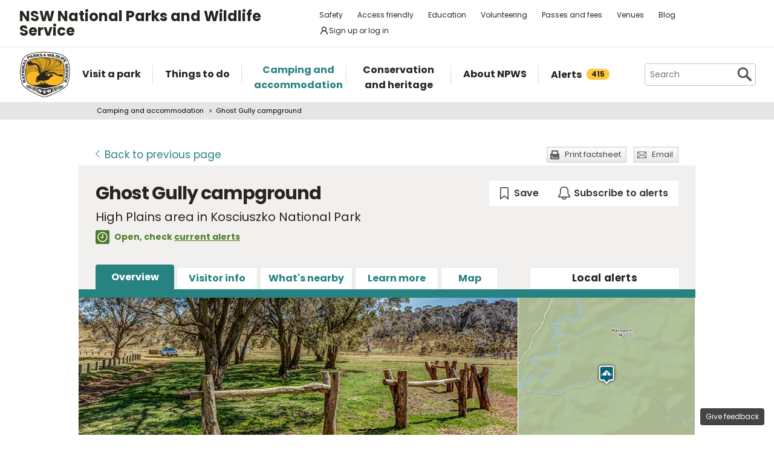

--- FILE ---
content_type: text/html; charset=utf-8
request_url: https://www.google.com/recaptcha/api2/anchor?ar=1&k=6LdAt48qAAAAANhCWh5h5qtiFDnxLjUiLFCu7QoJ&co=aHR0cHM6Ly93d3cubmF0aW9uYWxwYXJrcy5uc3cuZ292LmF1OjQ0Mw..&hl=en&v=PoyoqOPhxBO7pBk68S4YbpHZ&size=normal&anchor-ms=20000&execute-ms=30000&cb=2fbmhfaz3eis
body_size: 49463
content:
<!DOCTYPE HTML><html dir="ltr" lang="en"><head><meta http-equiv="Content-Type" content="text/html; charset=UTF-8">
<meta http-equiv="X-UA-Compatible" content="IE=edge">
<title>reCAPTCHA</title>
<style type="text/css">
/* cyrillic-ext */
@font-face {
  font-family: 'Roboto';
  font-style: normal;
  font-weight: 400;
  font-stretch: 100%;
  src: url(//fonts.gstatic.com/s/roboto/v48/KFO7CnqEu92Fr1ME7kSn66aGLdTylUAMa3GUBHMdazTgWw.woff2) format('woff2');
  unicode-range: U+0460-052F, U+1C80-1C8A, U+20B4, U+2DE0-2DFF, U+A640-A69F, U+FE2E-FE2F;
}
/* cyrillic */
@font-face {
  font-family: 'Roboto';
  font-style: normal;
  font-weight: 400;
  font-stretch: 100%;
  src: url(//fonts.gstatic.com/s/roboto/v48/KFO7CnqEu92Fr1ME7kSn66aGLdTylUAMa3iUBHMdazTgWw.woff2) format('woff2');
  unicode-range: U+0301, U+0400-045F, U+0490-0491, U+04B0-04B1, U+2116;
}
/* greek-ext */
@font-face {
  font-family: 'Roboto';
  font-style: normal;
  font-weight: 400;
  font-stretch: 100%;
  src: url(//fonts.gstatic.com/s/roboto/v48/KFO7CnqEu92Fr1ME7kSn66aGLdTylUAMa3CUBHMdazTgWw.woff2) format('woff2');
  unicode-range: U+1F00-1FFF;
}
/* greek */
@font-face {
  font-family: 'Roboto';
  font-style: normal;
  font-weight: 400;
  font-stretch: 100%;
  src: url(//fonts.gstatic.com/s/roboto/v48/KFO7CnqEu92Fr1ME7kSn66aGLdTylUAMa3-UBHMdazTgWw.woff2) format('woff2');
  unicode-range: U+0370-0377, U+037A-037F, U+0384-038A, U+038C, U+038E-03A1, U+03A3-03FF;
}
/* math */
@font-face {
  font-family: 'Roboto';
  font-style: normal;
  font-weight: 400;
  font-stretch: 100%;
  src: url(//fonts.gstatic.com/s/roboto/v48/KFO7CnqEu92Fr1ME7kSn66aGLdTylUAMawCUBHMdazTgWw.woff2) format('woff2');
  unicode-range: U+0302-0303, U+0305, U+0307-0308, U+0310, U+0312, U+0315, U+031A, U+0326-0327, U+032C, U+032F-0330, U+0332-0333, U+0338, U+033A, U+0346, U+034D, U+0391-03A1, U+03A3-03A9, U+03B1-03C9, U+03D1, U+03D5-03D6, U+03F0-03F1, U+03F4-03F5, U+2016-2017, U+2034-2038, U+203C, U+2040, U+2043, U+2047, U+2050, U+2057, U+205F, U+2070-2071, U+2074-208E, U+2090-209C, U+20D0-20DC, U+20E1, U+20E5-20EF, U+2100-2112, U+2114-2115, U+2117-2121, U+2123-214F, U+2190, U+2192, U+2194-21AE, U+21B0-21E5, U+21F1-21F2, U+21F4-2211, U+2213-2214, U+2216-22FF, U+2308-230B, U+2310, U+2319, U+231C-2321, U+2336-237A, U+237C, U+2395, U+239B-23B7, U+23D0, U+23DC-23E1, U+2474-2475, U+25AF, U+25B3, U+25B7, U+25BD, U+25C1, U+25CA, U+25CC, U+25FB, U+266D-266F, U+27C0-27FF, U+2900-2AFF, U+2B0E-2B11, U+2B30-2B4C, U+2BFE, U+3030, U+FF5B, U+FF5D, U+1D400-1D7FF, U+1EE00-1EEFF;
}
/* symbols */
@font-face {
  font-family: 'Roboto';
  font-style: normal;
  font-weight: 400;
  font-stretch: 100%;
  src: url(//fonts.gstatic.com/s/roboto/v48/KFO7CnqEu92Fr1ME7kSn66aGLdTylUAMaxKUBHMdazTgWw.woff2) format('woff2');
  unicode-range: U+0001-000C, U+000E-001F, U+007F-009F, U+20DD-20E0, U+20E2-20E4, U+2150-218F, U+2190, U+2192, U+2194-2199, U+21AF, U+21E6-21F0, U+21F3, U+2218-2219, U+2299, U+22C4-22C6, U+2300-243F, U+2440-244A, U+2460-24FF, U+25A0-27BF, U+2800-28FF, U+2921-2922, U+2981, U+29BF, U+29EB, U+2B00-2BFF, U+4DC0-4DFF, U+FFF9-FFFB, U+10140-1018E, U+10190-1019C, U+101A0, U+101D0-101FD, U+102E0-102FB, U+10E60-10E7E, U+1D2C0-1D2D3, U+1D2E0-1D37F, U+1F000-1F0FF, U+1F100-1F1AD, U+1F1E6-1F1FF, U+1F30D-1F30F, U+1F315, U+1F31C, U+1F31E, U+1F320-1F32C, U+1F336, U+1F378, U+1F37D, U+1F382, U+1F393-1F39F, U+1F3A7-1F3A8, U+1F3AC-1F3AF, U+1F3C2, U+1F3C4-1F3C6, U+1F3CA-1F3CE, U+1F3D4-1F3E0, U+1F3ED, U+1F3F1-1F3F3, U+1F3F5-1F3F7, U+1F408, U+1F415, U+1F41F, U+1F426, U+1F43F, U+1F441-1F442, U+1F444, U+1F446-1F449, U+1F44C-1F44E, U+1F453, U+1F46A, U+1F47D, U+1F4A3, U+1F4B0, U+1F4B3, U+1F4B9, U+1F4BB, U+1F4BF, U+1F4C8-1F4CB, U+1F4D6, U+1F4DA, U+1F4DF, U+1F4E3-1F4E6, U+1F4EA-1F4ED, U+1F4F7, U+1F4F9-1F4FB, U+1F4FD-1F4FE, U+1F503, U+1F507-1F50B, U+1F50D, U+1F512-1F513, U+1F53E-1F54A, U+1F54F-1F5FA, U+1F610, U+1F650-1F67F, U+1F687, U+1F68D, U+1F691, U+1F694, U+1F698, U+1F6AD, U+1F6B2, U+1F6B9-1F6BA, U+1F6BC, U+1F6C6-1F6CF, U+1F6D3-1F6D7, U+1F6E0-1F6EA, U+1F6F0-1F6F3, U+1F6F7-1F6FC, U+1F700-1F7FF, U+1F800-1F80B, U+1F810-1F847, U+1F850-1F859, U+1F860-1F887, U+1F890-1F8AD, U+1F8B0-1F8BB, U+1F8C0-1F8C1, U+1F900-1F90B, U+1F93B, U+1F946, U+1F984, U+1F996, U+1F9E9, U+1FA00-1FA6F, U+1FA70-1FA7C, U+1FA80-1FA89, U+1FA8F-1FAC6, U+1FACE-1FADC, U+1FADF-1FAE9, U+1FAF0-1FAF8, U+1FB00-1FBFF;
}
/* vietnamese */
@font-face {
  font-family: 'Roboto';
  font-style: normal;
  font-weight: 400;
  font-stretch: 100%;
  src: url(//fonts.gstatic.com/s/roboto/v48/KFO7CnqEu92Fr1ME7kSn66aGLdTylUAMa3OUBHMdazTgWw.woff2) format('woff2');
  unicode-range: U+0102-0103, U+0110-0111, U+0128-0129, U+0168-0169, U+01A0-01A1, U+01AF-01B0, U+0300-0301, U+0303-0304, U+0308-0309, U+0323, U+0329, U+1EA0-1EF9, U+20AB;
}
/* latin-ext */
@font-face {
  font-family: 'Roboto';
  font-style: normal;
  font-weight: 400;
  font-stretch: 100%;
  src: url(//fonts.gstatic.com/s/roboto/v48/KFO7CnqEu92Fr1ME7kSn66aGLdTylUAMa3KUBHMdazTgWw.woff2) format('woff2');
  unicode-range: U+0100-02BA, U+02BD-02C5, U+02C7-02CC, U+02CE-02D7, U+02DD-02FF, U+0304, U+0308, U+0329, U+1D00-1DBF, U+1E00-1E9F, U+1EF2-1EFF, U+2020, U+20A0-20AB, U+20AD-20C0, U+2113, U+2C60-2C7F, U+A720-A7FF;
}
/* latin */
@font-face {
  font-family: 'Roboto';
  font-style: normal;
  font-weight: 400;
  font-stretch: 100%;
  src: url(//fonts.gstatic.com/s/roboto/v48/KFO7CnqEu92Fr1ME7kSn66aGLdTylUAMa3yUBHMdazQ.woff2) format('woff2');
  unicode-range: U+0000-00FF, U+0131, U+0152-0153, U+02BB-02BC, U+02C6, U+02DA, U+02DC, U+0304, U+0308, U+0329, U+2000-206F, U+20AC, U+2122, U+2191, U+2193, U+2212, U+2215, U+FEFF, U+FFFD;
}
/* cyrillic-ext */
@font-face {
  font-family: 'Roboto';
  font-style: normal;
  font-weight: 500;
  font-stretch: 100%;
  src: url(//fonts.gstatic.com/s/roboto/v48/KFO7CnqEu92Fr1ME7kSn66aGLdTylUAMa3GUBHMdazTgWw.woff2) format('woff2');
  unicode-range: U+0460-052F, U+1C80-1C8A, U+20B4, U+2DE0-2DFF, U+A640-A69F, U+FE2E-FE2F;
}
/* cyrillic */
@font-face {
  font-family: 'Roboto';
  font-style: normal;
  font-weight: 500;
  font-stretch: 100%;
  src: url(//fonts.gstatic.com/s/roboto/v48/KFO7CnqEu92Fr1ME7kSn66aGLdTylUAMa3iUBHMdazTgWw.woff2) format('woff2');
  unicode-range: U+0301, U+0400-045F, U+0490-0491, U+04B0-04B1, U+2116;
}
/* greek-ext */
@font-face {
  font-family: 'Roboto';
  font-style: normal;
  font-weight: 500;
  font-stretch: 100%;
  src: url(//fonts.gstatic.com/s/roboto/v48/KFO7CnqEu92Fr1ME7kSn66aGLdTylUAMa3CUBHMdazTgWw.woff2) format('woff2');
  unicode-range: U+1F00-1FFF;
}
/* greek */
@font-face {
  font-family: 'Roboto';
  font-style: normal;
  font-weight: 500;
  font-stretch: 100%;
  src: url(//fonts.gstatic.com/s/roboto/v48/KFO7CnqEu92Fr1ME7kSn66aGLdTylUAMa3-UBHMdazTgWw.woff2) format('woff2');
  unicode-range: U+0370-0377, U+037A-037F, U+0384-038A, U+038C, U+038E-03A1, U+03A3-03FF;
}
/* math */
@font-face {
  font-family: 'Roboto';
  font-style: normal;
  font-weight: 500;
  font-stretch: 100%;
  src: url(//fonts.gstatic.com/s/roboto/v48/KFO7CnqEu92Fr1ME7kSn66aGLdTylUAMawCUBHMdazTgWw.woff2) format('woff2');
  unicode-range: U+0302-0303, U+0305, U+0307-0308, U+0310, U+0312, U+0315, U+031A, U+0326-0327, U+032C, U+032F-0330, U+0332-0333, U+0338, U+033A, U+0346, U+034D, U+0391-03A1, U+03A3-03A9, U+03B1-03C9, U+03D1, U+03D5-03D6, U+03F0-03F1, U+03F4-03F5, U+2016-2017, U+2034-2038, U+203C, U+2040, U+2043, U+2047, U+2050, U+2057, U+205F, U+2070-2071, U+2074-208E, U+2090-209C, U+20D0-20DC, U+20E1, U+20E5-20EF, U+2100-2112, U+2114-2115, U+2117-2121, U+2123-214F, U+2190, U+2192, U+2194-21AE, U+21B0-21E5, U+21F1-21F2, U+21F4-2211, U+2213-2214, U+2216-22FF, U+2308-230B, U+2310, U+2319, U+231C-2321, U+2336-237A, U+237C, U+2395, U+239B-23B7, U+23D0, U+23DC-23E1, U+2474-2475, U+25AF, U+25B3, U+25B7, U+25BD, U+25C1, U+25CA, U+25CC, U+25FB, U+266D-266F, U+27C0-27FF, U+2900-2AFF, U+2B0E-2B11, U+2B30-2B4C, U+2BFE, U+3030, U+FF5B, U+FF5D, U+1D400-1D7FF, U+1EE00-1EEFF;
}
/* symbols */
@font-face {
  font-family: 'Roboto';
  font-style: normal;
  font-weight: 500;
  font-stretch: 100%;
  src: url(//fonts.gstatic.com/s/roboto/v48/KFO7CnqEu92Fr1ME7kSn66aGLdTylUAMaxKUBHMdazTgWw.woff2) format('woff2');
  unicode-range: U+0001-000C, U+000E-001F, U+007F-009F, U+20DD-20E0, U+20E2-20E4, U+2150-218F, U+2190, U+2192, U+2194-2199, U+21AF, U+21E6-21F0, U+21F3, U+2218-2219, U+2299, U+22C4-22C6, U+2300-243F, U+2440-244A, U+2460-24FF, U+25A0-27BF, U+2800-28FF, U+2921-2922, U+2981, U+29BF, U+29EB, U+2B00-2BFF, U+4DC0-4DFF, U+FFF9-FFFB, U+10140-1018E, U+10190-1019C, U+101A0, U+101D0-101FD, U+102E0-102FB, U+10E60-10E7E, U+1D2C0-1D2D3, U+1D2E0-1D37F, U+1F000-1F0FF, U+1F100-1F1AD, U+1F1E6-1F1FF, U+1F30D-1F30F, U+1F315, U+1F31C, U+1F31E, U+1F320-1F32C, U+1F336, U+1F378, U+1F37D, U+1F382, U+1F393-1F39F, U+1F3A7-1F3A8, U+1F3AC-1F3AF, U+1F3C2, U+1F3C4-1F3C6, U+1F3CA-1F3CE, U+1F3D4-1F3E0, U+1F3ED, U+1F3F1-1F3F3, U+1F3F5-1F3F7, U+1F408, U+1F415, U+1F41F, U+1F426, U+1F43F, U+1F441-1F442, U+1F444, U+1F446-1F449, U+1F44C-1F44E, U+1F453, U+1F46A, U+1F47D, U+1F4A3, U+1F4B0, U+1F4B3, U+1F4B9, U+1F4BB, U+1F4BF, U+1F4C8-1F4CB, U+1F4D6, U+1F4DA, U+1F4DF, U+1F4E3-1F4E6, U+1F4EA-1F4ED, U+1F4F7, U+1F4F9-1F4FB, U+1F4FD-1F4FE, U+1F503, U+1F507-1F50B, U+1F50D, U+1F512-1F513, U+1F53E-1F54A, U+1F54F-1F5FA, U+1F610, U+1F650-1F67F, U+1F687, U+1F68D, U+1F691, U+1F694, U+1F698, U+1F6AD, U+1F6B2, U+1F6B9-1F6BA, U+1F6BC, U+1F6C6-1F6CF, U+1F6D3-1F6D7, U+1F6E0-1F6EA, U+1F6F0-1F6F3, U+1F6F7-1F6FC, U+1F700-1F7FF, U+1F800-1F80B, U+1F810-1F847, U+1F850-1F859, U+1F860-1F887, U+1F890-1F8AD, U+1F8B0-1F8BB, U+1F8C0-1F8C1, U+1F900-1F90B, U+1F93B, U+1F946, U+1F984, U+1F996, U+1F9E9, U+1FA00-1FA6F, U+1FA70-1FA7C, U+1FA80-1FA89, U+1FA8F-1FAC6, U+1FACE-1FADC, U+1FADF-1FAE9, U+1FAF0-1FAF8, U+1FB00-1FBFF;
}
/* vietnamese */
@font-face {
  font-family: 'Roboto';
  font-style: normal;
  font-weight: 500;
  font-stretch: 100%;
  src: url(//fonts.gstatic.com/s/roboto/v48/KFO7CnqEu92Fr1ME7kSn66aGLdTylUAMa3OUBHMdazTgWw.woff2) format('woff2');
  unicode-range: U+0102-0103, U+0110-0111, U+0128-0129, U+0168-0169, U+01A0-01A1, U+01AF-01B0, U+0300-0301, U+0303-0304, U+0308-0309, U+0323, U+0329, U+1EA0-1EF9, U+20AB;
}
/* latin-ext */
@font-face {
  font-family: 'Roboto';
  font-style: normal;
  font-weight: 500;
  font-stretch: 100%;
  src: url(//fonts.gstatic.com/s/roboto/v48/KFO7CnqEu92Fr1ME7kSn66aGLdTylUAMa3KUBHMdazTgWw.woff2) format('woff2');
  unicode-range: U+0100-02BA, U+02BD-02C5, U+02C7-02CC, U+02CE-02D7, U+02DD-02FF, U+0304, U+0308, U+0329, U+1D00-1DBF, U+1E00-1E9F, U+1EF2-1EFF, U+2020, U+20A0-20AB, U+20AD-20C0, U+2113, U+2C60-2C7F, U+A720-A7FF;
}
/* latin */
@font-face {
  font-family: 'Roboto';
  font-style: normal;
  font-weight: 500;
  font-stretch: 100%;
  src: url(//fonts.gstatic.com/s/roboto/v48/KFO7CnqEu92Fr1ME7kSn66aGLdTylUAMa3yUBHMdazQ.woff2) format('woff2');
  unicode-range: U+0000-00FF, U+0131, U+0152-0153, U+02BB-02BC, U+02C6, U+02DA, U+02DC, U+0304, U+0308, U+0329, U+2000-206F, U+20AC, U+2122, U+2191, U+2193, U+2212, U+2215, U+FEFF, U+FFFD;
}
/* cyrillic-ext */
@font-face {
  font-family: 'Roboto';
  font-style: normal;
  font-weight: 900;
  font-stretch: 100%;
  src: url(//fonts.gstatic.com/s/roboto/v48/KFO7CnqEu92Fr1ME7kSn66aGLdTylUAMa3GUBHMdazTgWw.woff2) format('woff2');
  unicode-range: U+0460-052F, U+1C80-1C8A, U+20B4, U+2DE0-2DFF, U+A640-A69F, U+FE2E-FE2F;
}
/* cyrillic */
@font-face {
  font-family: 'Roboto';
  font-style: normal;
  font-weight: 900;
  font-stretch: 100%;
  src: url(//fonts.gstatic.com/s/roboto/v48/KFO7CnqEu92Fr1ME7kSn66aGLdTylUAMa3iUBHMdazTgWw.woff2) format('woff2');
  unicode-range: U+0301, U+0400-045F, U+0490-0491, U+04B0-04B1, U+2116;
}
/* greek-ext */
@font-face {
  font-family: 'Roboto';
  font-style: normal;
  font-weight: 900;
  font-stretch: 100%;
  src: url(//fonts.gstatic.com/s/roboto/v48/KFO7CnqEu92Fr1ME7kSn66aGLdTylUAMa3CUBHMdazTgWw.woff2) format('woff2');
  unicode-range: U+1F00-1FFF;
}
/* greek */
@font-face {
  font-family: 'Roboto';
  font-style: normal;
  font-weight: 900;
  font-stretch: 100%;
  src: url(//fonts.gstatic.com/s/roboto/v48/KFO7CnqEu92Fr1ME7kSn66aGLdTylUAMa3-UBHMdazTgWw.woff2) format('woff2');
  unicode-range: U+0370-0377, U+037A-037F, U+0384-038A, U+038C, U+038E-03A1, U+03A3-03FF;
}
/* math */
@font-face {
  font-family: 'Roboto';
  font-style: normal;
  font-weight: 900;
  font-stretch: 100%;
  src: url(//fonts.gstatic.com/s/roboto/v48/KFO7CnqEu92Fr1ME7kSn66aGLdTylUAMawCUBHMdazTgWw.woff2) format('woff2');
  unicode-range: U+0302-0303, U+0305, U+0307-0308, U+0310, U+0312, U+0315, U+031A, U+0326-0327, U+032C, U+032F-0330, U+0332-0333, U+0338, U+033A, U+0346, U+034D, U+0391-03A1, U+03A3-03A9, U+03B1-03C9, U+03D1, U+03D5-03D6, U+03F0-03F1, U+03F4-03F5, U+2016-2017, U+2034-2038, U+203C, U+2040, U+2043, U+2047, U+2050, U+2057, U+205F, U+2070-2071, U+2074-208E, U+2090-209C, U+20D0-20DC, U+20E1, U+20E5-20EF, U+2100-2112, U+2114-2115, U+2117-2121, U+2123-214F, U+2190, U+2192, U+2194-21AE, U+21B0-21E5, U+21F1-21F2, U+21F4-2211, U+2213-2214, U+2216-22FF, U+2308-230B, U+2310, U+2319, U+231C-2321, U+2336-237A, U+237C, U+2395, U+239B-23B7, U+23D0, U+23DC-23E1, U+2474-2475, U+25AF, U+25B3, U+25B7, U+25BD, U+25C1, U+25CA, U+25CC, U+25FB, U+266D-266F, U+27C0-27FF, U+2900-2AFF, U+2B0E-2B11, U+2B30-2B4C, U+2BFE, U+3030, U+FF5B, U+FF5D, U+1D400-1D7FF, U+1EE00-1EEFF;
}
/* symbols */
@font-face {
  font-family: 'Roboto';
  font-style: normal;
  font-weight: 900;
  font-stretch: 100%;
  src: url(//fonts.gstatic.com/s/roboto/v48/KFO7CnqEu92Fr1ME7kSn66aGLdTylUAMaxKUBHMdazTgWw.woff2) format('woff2');
  unicode-range: U+0001-000C, U+000E-001F, U+007F-009F, U+20DD-20E0, U+20E2-20E4, U+2150-218F, U+2190, U+2192, U+2194-2199, U+21AF, U+21E6-21F0, U+21F3, U+2218-2219, U+2299, U+22C4-22C6, U+2300-243F, U+2440-244A, U+2460-24FF, U+25A0-27BF, U+2800-28FF, U+2921-2922, U+2981, U+29BF, U+29EB, U+2B00-2BFF, U+4DC0-4DFF, U+FFF9-FFFB, U+10140-1018E, U+10190-1019C, U+101A0, U+101D0-101FD, U+102E0-102FB, U+10E60-10E7E, U+1D2C0-1D2D3, U+1D2E0-1D37F, U+1F000-1F0FF, U+1F100-1F1AD, U+1F1E6-1F1FF, U+1F30D-1F30F, U+1F315, U+1F31C, U+1F31E, U+1F320-1F32C, U+1F336, U+1F378, U+1F37D, U+1F382, U+1F393-1F39F, U+1F3A7-1F3A8, U+1F3AC-1F3AF, U+1F3C2, U+1F3C4-1F3C6, U+1F3CA-1F3CE, U+1F3D4-1F3E0, U+1F3ED, U+1F3F1-1F3F3, U+1F3F5-1F3F7, U+1F408, U+1F415, U+1F41F, U+1F426, U+1F43F, U+1F441-1F442, U+1F444, U+1F446-1F449, U+1F44C-1F44E, U+1F453, U+1F46A, U+1F47D, U+1F4A3, U+1F4B0, U+1F4B3, U+1F4B9, U+1F4BB, U+1F4BF, U+1F4C8-1F4CB, U+1F4D6, U+1F4DA, U+1F4DF, U+1F4E3-1F4E6, U+1F4EA-1F4ED, U+1F4F7, U+1F4F9-1F4FB, U+1F4FD-1F4FE, U+1F503, U+1F507-1F50B, U+1F50D, U+1F512-1F513, U+1F53E-1F54A, U+1F54F-1F5FA, U+1F610, U+1F650-1F67F, U+1F687, U+1F68D, U+1F691, U+1F694, U+1F698, U+1F6AD, U+1F6B2, U+1F6B9-1F6BA, U+1F6BC, U+1F6C6-1F6CF, U+1F6D3-1F6D7, U+1F6E0-1F6EA, U+1F6F0-1F6F3, U+1F6F7-1F6FC, U+1F700-1F7FF, U+1F800-1F80B, U+1F810-1F847, U+1F850-1F859, U+1F860-1F887, U+1F890-1F8AD, U+1F8B0-1F8BB, U+1F8C0-1F8C1, U+1F900-1F90B, U+1F93B, U+1F946, U+1F984, U+1F996, U+1F9E9, U+1FA00-1FA6F, U+1FA70-1FA7C, U+1FA80-1FA89, U+1FA8F-1FAC6, U+1FACE-1FADC, U+1FADF-1FAE9, U+1FAF0-1FAF8, U+1FB00-1FBFF;
}
/* vietnamese */
@font-face {
  font-family: 'Roboto';
  font-style: normal;
  font-weight: 900;
  font-stretch: 100%;
  src: url(//fonts.gstatic.com/s/roboto/v48/KFO7CnqEu92Fr1ME7kSn66aGLdTylUAMa3OUBHMdazTgWw.woff2) format('woff2');
  unicode-range: U+0102-0103, U+0110-0111, U+0128-0129, U+0168-0169, U+01A0-01A1, U+01AF-01B0, U+0300-0301, U+0303-0304, U+0308-0309, U+0323, U+0329, U+1EA0-1EF9, U+20AB;
}
/* latin-ext */
@font-face {
  font-family: 'Roboto';
  font-style: normal;
  font-weight: 900;
  font-stretch: 100%;
  src: url(//fonts.gstatic.com/s/roboto/v48/KFO7CnqEu92Fr1ME7kSn66aGLdTylUAMa3KUBHMdazTgWw.woff2) format('woff2');
  unicode-range: U+0100-02BA, U+02BD-02C5, U+02C7-02CC, U+02CE-02D7, U+02DD-02FF, U+0304, U+0308, U+0329, U+1D00-1DBF, U+1E00-1E9F, U+1EF2-1EFF, U+2020, U+20A0-20AB, U+20AD-20C0, U+2113, U+2C60-2C7F, U+A720-A7FF;
}
/* latin */
@font-face {
  font-family: 'Roboto';
  font-style: normal;
  font-weight: 900;
  font-stretch: 100%;
  src: url(//fonts.gstatic.com/s/roboto/v48/KFO7CnqEu92Fr1ME7kSn66aGLdTylUAMa3yUBHMdazQ.woff2) format('woff2');
  unicode-range: U+0000-00FF, U+0131, U+0152-0153, U+02BB-02BC, U+02C6, U+02DA, U+02DC, U+0304, U+0308, U+0329, U+2000-206F, U+20AC, U+2122, U+2191, U+2193, U+2212, U+2215, U+FEFF, U+FFFD;
}

</style>
<link rel="stylesheet" type="text/css" href="https://www.gstatic.com/recaptcha/releases/PoyoqOPhxBO7pBk68S4YbpHZ/styles__ltr.css">
<script nonce="ubPOcOqHs1QCjSLZL10nCQ" type="text/javascript">window['__recaptcha_api'] = 'https://www.google.com/recaptcha/api2/';</script>
<script type="text/javascript" src="https://www.gstatic.com/recaptcha/releases/PoyoqOPhxBO7pBk68S4YbpHZ/recaptcha__en.js" nonce="ubPOcOqHs1QCjSLZL10nCQ">
      
    </script></head>
<body><div id="rc-anchor-alert" class="rc-anchor-alert"></div>
<input type="hidden" id="recaptcha-token" value="[base64]">
<script type="text/javascript" nonce="ubPOcOqHs1QCjSLZL10nCQ">
      recaptcha.anchor.Main.init("[\x22ainput\x22,[\x22bgdata\x22,\x22\x22,\[base64]/[base64]/[base64]/bmV3IHJbeF0oY1swXSk6RT09Mj9uZXcgclt4XShjWzBdLGNbMV0pOkU9PTM/bmV3IHJbeF0oY1swXSxjWzFdLGNbMl0pOkU9PTQ/[base64]/[base64]/[base64]/[base64]/[base64]/[base64]/[base64]/[base64]\x22,\[base64]\x22,\[base64]/Dm8K/[base64]/[base64]/CqcO1c8Ksw6jDjcOyR8OXw7JEDcOjEELCklvDrmXCisKQwozCiAUgwpVJKcKML8KqM8KiAMOJVg/Dn8OZwrcAMh7DnC18w73CtSpjw7l9ZmdAw4oHw4VIw47CpMKcbMKlfC4Hw4Q7CMKqwrDCosO/ZVzCpH0ew54Hw5/DscOhJGzDgcOScEbDoMKNwpbCsMOtw7LCs8KdXMOFKEfDn8KsJcKjwoAHfAHDmcOLwq8+dsKVwofDhRY0VMO+dMK2woXCssKbMwvCs8K6P8Kkw7HDngLCtAfDv8OzOR4Wwp/DnMOPaB0/w59lwoknDsOKwp9ILMKBwrjDrSvCiTI9AcKKw4LClz9Hw53CsD9rw7Rxw7A8w6UJNlLDtjHCgUrDqsOze8O5M8K8w5/[base64]/[base64]/wpYfwpTCkHBTwpEXGjLDncORKsOswqjCohYJwoIACzTCuBjCuREoYcO5MxTDuRHDsWPDj8KJSMKgVGjDs8KOQ34oRcONQ3jCnMKwfsO6QcOLwoN9RTDDoMKoBsOpP8OYw7XDusKUw4fCrjzCr2otCsObfU/Dk8KKwpYnwpDChMKfwr/DoiY7w6QNwozCogDCnHwLBihHH8OTw4bDmcOYXcKPeMOvQcOecAd/XgI3AsKywrlYTSfDtMKCwqnCnXlhw4fCkktuCMKbSQrDtcKxw4zCusOAaQ9vP8OKamfClRUzwobCscKdK8O3w5rDlFjCsRrDrTHDmQfCtMO8w7bDsMKhw4INw7rDiVbDkMK7IQZ3w64AwpPDt8K0wqLCgMOvwpRswp3DlsKDMEjCm0/CjFVeM8O4QMO+QGQlOwTDkgIgw7UIw7HDvFQHw5I6w4lcDw/DnsKCwp/Dv8OgTcOhOcOXfkPDjVfCmU/[base64]/DgMK4ZEzDmj1HF8KpwonChU7Dl8KZw4ZyXDDCqMOiwqjDoXYQw5TDjFzDgMOaw5rCnjbDun/DuMK8w71YLcOrFMKYw45vY1DCt3QEQcOawo8Aw7nDomrDk27DgcOfwrHDhGLCkcKJw7rDrsKBS3BlG8Kjwr/CkcOSZkvDtFLDqMK2d3TCkcK/fMOZwpXDhVXDqMOZw5jClg14w6khw7XCosO3wpvCk0dtcAzDrlDDi8K4BMK5YzgHflcvLcKJw5RTwqPCrSIJw4V1w4MSPUl5w5oYNAvCukDDkAMnwpVMw7DCuMKJUMKRLTg2wpbCs8OqHSJcwoQfw7VQJmrCqcKGw6oqW8OewqHDj2duGcKYw6/Ds0cCw790E8ODA27CrknDgMOVw7YFwqzCqsK4wpTDosKeci7DpsKowpovNcO/w7XDkVcTwr07aDsEw412w4/[base64]/QVpzwqDChsOTw6LDgcOMWWxDwpcjwo0Xw6bDsAQpw4EgwrrCp8OVW8KLw6/ChELCgMKWPwYtacKJw47DmSQZZQLDrHzDsgBfwpbDhsKsRRHDskQdPcO3wobDkE7Dk8O6wrdJwqEBAlUpKVhzw5LCp8KjwqlAOEjDuh7DtsOAwrTDkQvDnMKqO2TDrcKHJMKPbcKTwqXCjybClMK7w6rCgQ7DpMOBw6fDu8KEw6xzw4t0QcO3cnPCmsKEwp7Ckz/Cg8OGw6LCogIcJsO4w4vDkAzCiWHCi8KwFUrDpxzDj8OyQW7Ck34bd8KjwqLDjyQwWg3CgMKWw5gRVwciwqfCiDzCk1IsBwRtwpLCojkdaFhvCQ3ChWZVw6TDiHLDhG/[base64]/N8OYw7jDq8OvwqLCtcKFwpXDtS05wo7CrsKOw5hWCMOiwotZwpXDhivChMKgwqrCh3sWwrVgwrbCpzjCtsKswr9BeMOhwp/[base64]/fcOCdh9/wrFPw5XDsDjDoUU0cmDCu3/CrCpVw6VMwoLCp1VJw6rDgcKAw74rJ2TCvU7DqcO1PGDDn8Owwq0zHMO7woLDij4/wq43wr3CtcKWw6AEw44WEQjCrWsTwpZAw6nDtsO1Iz7Co2kAZRrCpcOvw4QJw5vCoFvDgsOtwqjDnMKnfHZswqhkw5F9BMO8R8OpwpDCv8OgwrXDrMO7w6cGLHPCumRMC21Ew4JfJsKdw4tKwq5QwoPDvcKqccKZIhnCsEHDrl/CicOcYWQww57CucOFTGbCoFkFwofCrcKlw6fDm24TwrZmKEXCjcOcwrNMwoxZwoIdwozCjSbDocOVYT3DnmsrHTHDjsO9w5rCh8Kcc1NUw7LDl8Obwq5Ow48hw455fhfDu1LDvsKgwr/DicK4w5QUw7bDmWfCphUBw53CsMKXcW8mw5g4w4rDjXxabsO6DsO+acO+E8OMwrfDuiPDscOLw4XCrl0oB8KJHMOTI0rDhQF6RcKRUcK8wr/DhXEGRx/DgsKdwrLDocKIwq4NASjCmQrDhX06PnJ9woYLAMOdw6jCrMK/worDgcOkw6PCmMKDKMKOw5QcA8KjAitCenHCosOKw5IUwocBw7AZYcOxwoTDgg5Gw783ZnQJwr1Pwr9rKMKsRsO7w6vDl8Otw7Jjw5rCr8OUwpLDjMOXahXDnRnCvDpja3JWH0bCncOlbsKQYMKmU8OiFcOJRsOaE8Ofw6jDpRApTcK/bFo4w7zCvzPCl8Owwq3CkmXDoDMNw5k+wqrCmBwFwoLCnMKHwqrDoU/DlXTCsxrCoEgGw5/CoFE3E8KTRD/DpMOgBMOAw5PCsjo+d8KJFGTChUjCkx9lw49Dw4TCgSjDmHbDn1nCmUBVEMOybMKvI8O6RVDDpMObwpNJw7TDvcOTwovCvMOawpnCqMOuwrTDssOTw40Lc3JoV33CjMK7OEl0wosew7AMwpzDhzTCqcOjPV/Ckg/[base64]/PMOxTcO+LsKAw5lUPXtSMhPDrMOZQ2oMwoTCnlrCnQrCkMOXHsOIw7w3woxIwoUjw4bDkSPCnltnZQJteXvCgw/DoRHDpmdPH8OWwop+w5/DkFDCqcKYwr3Di8KaPU3CvMOdwr4lwo/CssKiwrIrSMKWXMOWw77Cv8O+wrdew5UHBsK2wqDChcOEDcKbw7U7A8K+woxXGTnDqm7DusOHccOVY8ORwqjDtkAJRcKtZ8Ozwr5ow79Uw7RHw6RsMsKYRW/CngJYw4IGBUJ8EXfCgcKSwp4jVsO7w6XDucO8w5VBCWR7acORwqgCwoJDJQ5ZZHrDgsObRzDDjcK5w4NeOWvDhsKpwr3Dv3bDgVrClMObSG3CsV8sbhXDqsKkwr3DlsKndcOxTGNsw6A3wr/Co8Opw67DphQcfiFFAhB4w6ZHwpU3w5kKWsKSwoNmwqUIwoHCmcOcLMOGAC1RRD/Dj8O4w4YbCMKLwqUuQcKswotDGsO7KcOccsOsIcK/wqbDpD/DqsKLBTlxY8OUw6d9wrrCqmN0XsOXwowVJRbCiiQnHRUaXmzDusK/[base64]/DkcKaYhdBe8K3wpDDuMOYN8OUwpHDjx4kw6ZUw6NQwqPDlmPDg8OEScKyWsKiUcOgHMOjO8Kgw77CilXDg8Kdw4/CtlDDqVLCtQzDhQPDh8KKw5QvLsODbcKFPMK5wpFjw59cw4YTw7xpwoUYwqYSXmZvNsKUwq87w5DCq0saEjEfw4nCikIvw40Ew4JUwpHCkcONwrDCvzF+w6wzBMKsGsOSE8K0JMKMTkbDiyJKbwx8wo/[base64]/CoWDDnHHCtsKMb8KUwrlAw5HCrAQmw6VSwojDmMKmShMmwoVuf8KqE8OwIgVHw4rDisOqfjBYw4XCpkIGw7NMGsKYwq0+wo9sw6kJd8KCw7FIw7k1ZiZeRsOkw44JwpbCm1Y3SGPClhtQw7bCvMOjwrcSw57DtVUwDMOnbsKgCHYCwoQJw5/DqcO+IsO0wqhVw54aV8Kww5ogRy1OBsKoF8OIw4bDtcOhBsOJYlLCj1ZjBH4XAVMqwr3Co8O7TMORN8OOw4jCtQDCvnPCjCJvwqQrw4rDgXxHFU96TsOWfzdGw6jCoHPCsMKFw6d5wo/Cq8KWw4vCgcK0w4w8wprChGwPw4/CvcKZwrPCuMOow7vDnQAlwrhDw5vDjMOnwrHDmWTCs8OZw7toPw47EnzDhnBhfD7CsjfDqA9JV8KMwrHCuELCvkNYHMOFw4VrIMKoBDzCnsKvwoldLcOrDh7Cj8OYw7rDmcKNwpDDjD/Cmk1FQjUKw5DDjcOILMOOVXZVCcOkw4pgwoHCqMOzwqTCt8K/w5zDhMOKPh3DmgUxwrd1wofDn8KgYkbCqTNCw7cMw6rDvMKbw5/CvU5kwrnDiyR+woUvGQfDhcK9w5LDksOSShwUXVB9w7XCmcOEZgHCoD9rwrXCvX5DwofDj8OTXhfCmRPCpFDCgADCtcO3HcKgwqtdNsKHR8Kow4QofcO/[base64]/Dn8Kzw6gSwqYpw4cvR8OCwoDCg8OEE8ObSEJIwqvCgsOJw7HDrRrDnRjDiMKQf8OzNncnw4vCvsKOwq4MEH96wprCvUzDu8K+fsO8wr4RYk/CiWfCjD9vwr5LXzBhw6QOw6rDn8KeQHPDtwbDvsOKPxTDnyfDs8OJw65bw4vDosK3IHrDhRYuaynDg8OfwpXDmcKQwqVlXsOCT8Kzw5pXHBg5ZcOvwr5yw5kVNU86QBZNYsK8w70le0suYnbDosOMc8O+wofDtmbDpcOvfAbDrhbDiloEe8OFw41Qw6zCi8KZw59/w5oAwrcpGVxiNkMqb3LCnsOmNcKhQAVlFMO6wpoXecOfwr9uaMKICgJJwoxLCMOiwrDCisOqZD9JwotDw4/[base64]/[base64]/[base64]/CoRTCrcKgw4NGdW5ZbUHCo1jCvSnCpMKPwrnDlcO/IMOhZcOuwpdXAsKVwpJlw717wphiwplkJ8O2w7HCjSLCgcKYQXI9esKmw5XCpzEOwrVWZ8K1G8ORUzrCtGpsARfCrw1gw5cDR8KbJcK2w4zDtlvCoD7DssKFdsO2wq7CvkTCo1LCtn7CpDRZeMKPwq/CmDBfwr5Gw4LCtllYJls1HgUkwoLDs2XDtcOyfCvCk8OFayJ6woIDwqxNwo9hw63DmmMWw6DDrgTCgcOtAnnCoAY9w67CihADOFrDphEvccOURHPCsl0lw7PDmsK3wpI3S0XCqXdIO8OkGMKswrnDvjnCt27DuMOoQsOOw6vCm8O5w6B4GwLCqcO+dMK/w41ld8Kew7AWwqfDmMKGfsKAwoZUw6EbPMOAWmvDsMODwoMJwo/Cl8Kew6jChMOGGzfCncKPPwvDpkvCtRbDl8KTwrEsOcKycE0cLU1XZFYzwpnDojQaw5bCqUHDrcOEw5wUwo/[base64]/[base64]/CkkYcwqXCuW/Ds8Oaw7NJNzLDncOgwpo6W2nCisOLGcKWc8Ouw4Qqw649MSDDnMOJOcOiGsOSK0bDg3gqw77Cm8OCCATChU/[base64]/KMKDwrl3worDisOQw6DDocOrwpLCjcKQcn7CrQExwojDjUbCrGvCvsOhHsOsw4ctOMK0w6goQ8Kaw4AuTEQXwotRwrXCssO/w6PDscKCHQsFSsKywoDDpjjDiMKFesKWw63Dj8Kiw43ChQ7DlMOYwo5JH8OfKmQtBsK5H1PCjgIhCMO8aMK7w6ttYsOfwqnCukQfHnItw64Hwq/DjsOvwr3CpcKVcSNtEcOTwqU7w5nDlXRkZMKzw4TCtcO+QAlxPsOZw60Cwq7Cq8KVEWDCtH/Cg8K8w59rw7LDj8OZe8KZIF/DhsOHFG3CssO+wrXCt8Krwotfw73CtsKCS8KFZsKqQ1/DjcO/[base64]/[base64]/NHsmWcKFdsKzwo/DqcKYHwnCuWlxIyfDogzDqWTCs8KEeMKyckTDmDNcbsKYwqTDscKhw6YRen8+wrAie3nCtFIww4wEw5lVwo7CilfDvsKJwo3DuVXDjl9kwrLClcKiJMOISzvDncK9wrsewqvCuDMEX8KyQsKqwokRwq0+wpMtKcKFZgFJwr3Dj8Kyw4rCqm/DvcOlwosgwoxheDw8w70dcVAZZ8ObwrXCh3fCnMOtWsOvwqN4wqrDmTFKwq3ClcKJwqFZD8Owb8KywppDw7bDi8KUK8KJAC8Gw6UHwpvDgMOrFMKewrvCt8Kmw4/CpxAfHsK2w7oYPn9vwonCiz/[base64]/Djl9CLMK/ZsK8wptxAzjCoQcZwr4BRcOyw7R1A0XDrMOHw4QIdVwNwoPCkg8/JlYnwoQ5YMKdesKPPFJhG8OmY2bCn3jCn2V3BQJdCMKRwrjCgGFQw4oeMlcGwqtZcmHCo1bCgcOWaAJBLMOGXsOZwr0Ww7XDpcKUUjNUw5LCpw8twoMAe8KHSBhjYDIkAsK2w6fDnsKkwp/CmMK4wpR5wqB6YiPDlsKlXVXCrTh5wpVFN8Oewq3DjsKZwoHDhcOMw65xwowjw7jCm8OHJcKRw4LDhX9kTUvCm8OAw5ctw4Q4wpIuwpzCuCdPRxtCJU1iSsOaIcO/SMK7wqfDrcKVT8Oyw7FYwpdXw5gwcifChQo4cwTCjlbCncKew7vDiFVrAcOhw4nCvcOPdcO1w6DCtBA3w5XCrVUtw65NPsKhLGTCo2RJRMOjAcKWB8KVw4I/[base64]/KU9JE8K3ccKVwrTCvXwgAB/[base64]/DnMOZWMKLw75/wp/Cl8Kcwohgw4oOW2gjwqrCosOyHsKVwp98wqnCin/CpxvDpcO+wrTDjcKDS8OHwqUcwrrCk8OBwpVIwrHDpDfDijrDh0A2w7vCqkTCswRsesOpbsO/[base64]/Di8O2GMOXw7DCsMKrwpNeclowwofCvCjChcK4w7LCj8K+EMO+wpXCtRdSw7jCsDw8woTCjjAJwpUfwo/DvkErwr0Xw7vCisOPVT7DqUzCoXDCqCU0w6XDl1XDgj3DqWHCm8K8w4/Dp3IGcMKVwr/DlRcVwqvDhxnCvCDDtcKqV8K8YnTCvMOow6jDrGjCqxwsw4JcwrnDrcOpF8KCXMOkZsOCwrN9w4dlwp8Kwrczw4DDm2PDlsKhwprDkcKjw5zDhsOjw5NWLDTDp3kuw6MAKMO9wpdiT8OLPARLwp87w41xw6PDrXfDmRfDqgDDtGc0YR1VF8Oqc0DDmcOVw7lkMsO/X8OUw7TCvDnCg8OcUcKsw5YTwoJhBCsZwpJTwq8DYsOuTsOWC0I+wrvCocOmwpbCvMKUPMO2w7fCjcOBZMKnEUbDtSnDuiTCnmrDtcOow7jDiMOQwpbCnCFODiEqfsK6w4HCqhB2wqpOfBHDuTrDt8OcwpTCjRnCiWzCtsKJw4/DvcKCw5/DuCYlTMOWS8K2Hj7DiQXDpDzDtMOtbg/CmTJiwqNVw6/CgsKwO1Naw7obw6rCmnjDh1XDohvDtcOlQl7Ds28tMmAnw7V8w6rCjcOvXTRzw6gDQ1wOZVU3PzXDs8KlwrbCq2bDqFIVEhBCw7bDomvDq17CpsKSL2LDmMKjSxrCpsKkFjI4DzF9F3R/Z23DsjQTwpNswrUXPsKyQMKDwqTCqQ9QHcOYQE3CncKPwqHCu8KswqbDscO1w7fDtTjDv8KJEcKdw6xsw6bCgmHDuEPDogBbw6UWf8K/IynCn8KFwroWbcOhQx/CpiUGwqPDs8OLTMKrwolvCMO6wqJaf8OHwrM7CsKeHsOkYCczwrXDhyLCv8KKHsOwwobCqsOew5s3w7nCnTPCmMOpw6DCgFTDksO2wqxlw6zClAgdw4hmA3fDscKwwovCmQEqfcOcHcKhBghaAh/DrcKfw5/DnMOvw6l5w5LDvsOqRhAOwo7Cj2LCnMKwwrwMAcKAwqrCrcKDcCXCtMKPdVLDnGYZwrjDjhsow7lXwrwqw5oCw7DDocOECcKRw651djYebcO0woZiwqEVPx14GyrDrmvCpklWw5vDhBpLPn4jw7BBw4/Dv8OKKsKQw5/CmcKwHMO1G8OPwr0gw4zCqGNaw51fwpFPMsO0w5XDmsOHcl3ChcOgwpdDMMObwqnCjsK5I8OMwq1pTRfDiwMIw4jCijbDt8OWOsOebB0kw7rCqgNgwqU6asOzOHPDq8O6w6Y/wqDDsMK4RMOTwqxGDsK3D8OJw5Upw5h0w4fCp8OAwqcBw6DDssKewpLDgsKAHcOCw6QWanRMTcKUT0nCp0TCk2/DlcKYVVs1woNTw5oUw6/CoTRYw7fCmMK/[base64]/YcOUw5rDsHnDh8KWw5bCl2MXw4HCg0DDtcO3w5xZYMK2EMO6w4DCslZUJsKjw4UEFMKfw6V9wp5EBVluw6TCrsOewr8TbcOOwoXCjARJGMOqwrANA8KKwpNtG8OXwp/[base64]/DoWd2McOwwohoB1/CoMObwojDhMOjF1RmwqnCq1DDnRI9w5Mhw5pHwq3ChTI6w5oiwr9Nw7TCmMKvwpFfEw91MEMzBHnCmz/Cm8OywpVPwoZjCsOAwq1BRxNZw5Edw5nDnsK3woNFH2XDksKJBMOAccKIw7jCmcKmJV3DgxsHAsKHWMO3woTCiFMOCnsGI8OpBMKrO8KEw5hwwqHCn8OXNwPCnsKPwqBnwrk9w4/CoBA+w7QZeyUywoLCnFkMe2YBw7TDnlcORkrDvcO2Qh/[base64]/[base64]/bWbCiU/[base64]/DoynCoMK0DzPDuMKWc8KMZDt7b8OfZ8OrZWPCgzU+wqgjw5x7YMOtw4jCgMKEwq/CpMOPw5oYwrt4w5/ChGPCkcOdwrXCghvCncOawpkVJ8KhPBnCtMO8NMKZbMKMwozCnT7CucK9acKnM0crw6jDmsKYw5E5NsKRw5vDpxLDvcKgBsKqw6dYw7LCrMOdwoLCmhkSw5V6w4XDucOkIcKzw7LCvMKoVcOfN1JGw6dcwrBGwr/DjgnCrMOyLys3w6nDgMKvaiAUwpLCmcOuw5A+w4bDhcOww7rDsU88XQvCnCUkwpfDosKhQjTCv8KNbsKrTcKjw6jDiBJpw6jCnEwwCBzDqMOCTE1tQxBbwox/w51NCsKTbMKndD4kNgrDq8OWRR0vwpMtw7JxHsOlV1sUwrXCsz4Kw4vChmB8wp/DrsKJLi9nTGUyAAE9wqzCscOuwqZqwpnDu2/Di8KMFMKYLlPDv8KmXMKwwoPDgjfDs8OWa8KYQWHCgRDDksOwNAzCpyXDocK5CsKqD3MTbn5vH3DCpsKhw74Cwox+FCFlw6PCgcK2w4TDj8Kow53DiAkPOMOpEQvDmBVHwpjDgsOyQMOiw6TDrxbDicOSwppkIMOmwrHDjcO9OiAONcOXwrzDuCZbPkJ6wo/Dl8KMw6BLZAnCh8Osw7/DqsK5woPCvB0+wq5ow5DDlTjDssOGQix4YHdGw5VYZcOow45yVVrDlsK/wozDuFE8OsKMJMKGw7s4w4ZQB8KUJ1PDhSBNUsOOw5cDwr4dWnU8wp0SdljCoi7ChsKbw5tVGcK0dVrDo8OVw4zCoA7CsMOxw4fCvMOqRcOjJUrCpMK+wqbCtBgDR37DvnTCmwvDvsK4RgF3X8KRHcOfMn0IGmwawq9HOhTDmmYsDGFJfMO1dwXDisOZwp/Dg3dEKMOYYRzCjyLChMKZJWBywp5LEyLCrVADwqjDmknDqcOTQiXChMKew58kGsOZPcOQWjbCgB0GwqvDhDnCn8Oiw7jCkcKoZ3RLwroOw6gxBsOBKMOgwqTDv25pw73CtG11w5XCg3fDt3ILwqsqasO6SsK2wq8eLwjDly0CMcKaBk/Cv8KSw4lawotCw6kowrLDgsKNw63CnFrDlWp4DMOBR3NNYRPDnGBNw77CvSPChcO1MhYPw5I5JmFew77CgsO1O3zCrVQJfcKwNcK/[base64]/[base64]/CjGZGEz7Cny0cecO5FcO3WhHDmcOmTMKzwpw+wrjDijfDoyBzEiNFBVfDq8OUE2/DqcKeLMKMDU9bNcK5w7xqHcKnwrYXwqXChTDChMKRWmzCnx7CrV/[base64]/Cq0bDssK+wp/[base64]/UcK8woICFcOdQSPDocKTw5XDicKpVX3DhmUIU8OFDXbDi8OTw6Upw5paGxkpQMKSJcK+w7vCi8KQw63Cj8OYw6nCj1zDicKbw78MWh/Dj2rCp8OoKMKWw6nDiH5kw6DDrjI4wonDpEvDtwghR8O7woMBw6lkw6vCuMOsw7bDpXBnTDvDrcO6f35CZsK2w4Q1F0rDisOPwqHDsAhxw6p2TVQew5gqw6LCu8KCwp82wo3CncOPwo1qwrEzw6xYJUrDqhJGEx9bw5d/[base64]/Cui7Cn8K/w6UowqQpwoE8MMKNwpDCrmgxwrUbFj4Lw7zDmwvDtyJ7wr4aw5DCvgDCnT7DqcO6w4h3EMKIw5DChxkIAMO+w7dRw6F7DsO0UMKKw48yLDVaw7tqwqIJaTJsw6RSw4drwpZ0w5EhJEQNew4Zw4wJFjlcFMOFDHXDt1J7B2F7wq4ea8KbCH/DsnvCpwJIW1jDnMK0w7J8cljCm1HDi0PDp8OLGcOLdMOYwoNQBMK0ecKvw4wgwr/CiDgjwqMpB8KHwrzDk8OSGMO/Z8OCTCjCiMKtS8OQw5Npw7p4GVtCbMKswobDuW7DkmbCjGrDuMO3w7QvwopIw53Csl4tU257w6FnShrClQsmHw/[base64]/Chi3CkcKweMOyw71/w6AbYikvdcKYw7zChsOWwozCrsOxCMO/c07CkRBAwpbCjMOIDMKuwp85wo97FsOtw5whTiPCscKvwrRjU8ODMhvCrMOMURstdGAefnzCnEFdPkrDmcOCDVJXR8OCcsKCw5XCuErDnsKSw7Fdw7rCgRfCvcKDPkLCr8OkZMK5AUfDh07CnW14wrlAw7hwwr/Ct1rDs8KIWFrCtMOJOGPCuyfDtFs0wo3DiQEkw5wfwqvDhB4gwogvN8KOPsK3w5nDoSsmwqDCm8OvRsKlw4JVw5hlwqTCniJQJgzCgkTCiMKBw57CllLDjnwqZy4lD8Kywo5UwoTDucKVwqTDonHCiykRwrM/[base64]/DmR3CmsKAw6AUFcOswp3CnTnCvlvDmMO9wqcQaBgtw48Hw7QxccOWWsOPwr7DtFnCrTrDgsOcQntAKMOyw7HCuMOrwrXDtsKhPDQZRgLDuy7DrcK4S1ABYsOrW8Odw5vDmMOyKMKEw6QnWsKcw6dnMMOIw5/Dpxt8w53DksKwUsK7w50Iwo9gw7XChMKSUMKXwqcdw7HDiMOwVHTDoFQvw7jCjcO5GTrCojPDu8OdVMKxfxHDiMKnMMOEOCc4wpUQFcKKZH89wqcRfjkZw54FwpBRVMKMBcOKwoBYQlbCqX/CvgESwoHDqMKqwoVlfMKMwovDhwzDqQjDnnheS8Kow7rCoTnCgMOXP8KBG8Kbw6t5woxXPHxzGX/DiMOzPx/Dg8OKworCpMO1FHoqVcKTw5IZwq7Cln1ZellNwqEUw5YAOkRkdcOzwqVGUGTCvH/CsiQQwrvDksOww7hNw7jDnCllw4XCosO/fsObOFoRS3w4w7TDsDXDnE5pSzXDjMOkU8Kww4UDw49/E8Kdwr/Dty7DixFyw7AHL8OQA8K+wp/ChGxAw79gVAnDnMKMw6vDlEfDlsOHwoNTwqk8KkjClEEKX3/CilLClMKUH8ORJcKRwrLCkcOjwrxUaMOYw4x0PxHDv8KjOBTDvDxDI2XDscOfw47DosOYwrlmw4LCicKGw6YAw7ZTw7IEw6jCtT1Tw648wpcEw40TZ8KWKMKPbcK2w6A9H8K/wqx6UcKrw4IqwpdvwrgEw7jDmMOgNcOjw7bChU9Pwrlew4xEXQghwr/DvcK5wrDDpjzCiMO5I8KAw7o9KsOsw6R4QkHCh8OHwpnChyfCmsKaOMK7w5HDvl/CtsKzwrsCworDkCBdbQsLUcOPwqsEwq/CjcKbdMKHwqDCvMKnw73CnMKaNgwMFcK+KsKiXigKEEHChiF4w40LcX7Dg8KnU8OIW8KZwqcqwpvCkBxBw7rCo8K/YMOlBCbDlMKpwrteVTXCjcKKZ1RiwowmecOEw58Tw4DCgBvCoxLCgRXDqsOuIMOHwpnCqj3DnsKjwpnDpXYiDsK2JsKbw4fDv1fDkcKIZMKHw7HDksK9BlNFw4/CkXXDoUnDklQ7AMOwbXcuM8KOw6nDuMKETXvDuzHDqi3DtsKnw59Kw4oMX8OPw6TDqcOhw5oNwrtDH8OgOV48woEXVh/[base64]/[base64]/CgXTCvyTCn2fCpETDvcOuFR4IwpNrw64EB8KTa8KPGxVVNBrCgj7Dkh/DnXbDvTTDk8KowoZywrrCk8KzDnjDvTTCmcKwLi3Cs2bDqsKww6oNLMOCPF82woDChWfCk0/Du8KifMKiwpnDkRNFWGHCpXDCmUbCtnFSQCHDhsOKwq83wpfDqsOuYEzDoidHaXLDjMODw4HDoGLCrcKGLCvDi8KRCWJBwpZ/[base64]/Chlcdw4gTd1LDn8O1wprDgBXDncKKIsK9w6EZSQsRBU7DnAdaw6TDvcOqCmTDp8KpNFd+JcO1wqLDscKAwqDDmyPClcKZdHPCuMKlwp8lwoPChjvCpsOsFcO7w7AcLU4ywqvCk0tQaS7CkzE/FkMbwr8/wrbDh8ONw6pXNwdmajwKwr7CnnDCgDlpPsOOFXDCmsOTRSLDnzPCv8K1Uxx1W8KHw43DgUYSwqjCmcORbsOJw5/CscOuw59ew6XCq8KGWzHCmmZywqvDqMOvw40ZL0bDucKHSsKRw6JGFcOew6/CgcOyw6zCkcOcMMOhwpLDoMKrTBxCFDVIOzIbwqwjURFrGVw5AMKmKMOHSm/DksOsDj0Nw6PDnxvCtcKmG8OCUsK9wqLCsmM4QzIXw6dLAsKYw4ACHsO4w63DkEjCgw8bw6vDjWV5w7d2BFRuw63DhsObH2jCqMKFOsOFT8KfdcKGw4HCnnzDssKfBsOmNmrDsTrCnMOIw4vChSpQecO4woV7O19XXWjDrXcVTcOmw7tywqFYRE7Ckz/[base64]/DmTHDswJRw6A1wrLCnxRww5zCkB5NGl7CiQAtaG/DnQ4nw4HCl8OHIcOqwpXCk8KVOcKuPMKjw49Xw6pKwo3Cqj/ClAs9wpTCvFBAwpDCkzjDg8O0EcODfGtEQ8O9BBcEwoXCmsO+wrpff8KAc0DCtQXDqRnCn8KhFSd0WcKsw5LDiCHCrsOlwonDs2dQWjrCicKkw6bCs8OIw4fDuxFWw5TDjsOxwq5lw4MFw7hTFQArw6rDjsKuN13CiMOCVW7Di0jDn8KwHGhMw5oCwpwcwpR/w6vDuFgBw7YecsOBw4gYw6DDjB90a8OuwpDDncK5D8OLfghqWXIbWQ/[base64]/w7l/wq8tNh/DgQ3CrkwwCcOBw6UuenbCk8OJfMKPFsKVZcKeCMO4w6HDr1fCqU/Dlm91XcKES8OcO8OUw6B6AzMqw6t5SQNVBcOROygWIcKGeGI6w7HCnE0POhkRI8O9woQFZX3CocObKcOUwqnDqTYIb8KTwow5dcOIADN8wqFhZx/[base64]/DssOdw5oVwo3CvsOQwpohwr4FAMOVw4HCokzCgcOnwr/ChsOowqdnw5UVIxHChA0jwqBPw4txJQ3CmggXOsOsVjYdTmHDtcKMwr7DvlXCs8OTw5t0IsKxZsKMwqoXwrfDqsKhd8Kvw4sVw4hcw7hqaXbDjgtEwrYgw5Qzw6HDisOYcsOkw5vDoGkGwqoNH8O3YE/Dhgtyw7puFllhwojCmVkIT8KXQMO+VcKSIsKHQlHCrjfDosOBPMKLJAPCinPDhsKHFsO/w6QKWMKlS8K1w7PCpMOkw5Q7e8OOwo/DjwjCsMOCw7rDssOGNBc3HiTDt3zDp2wnVMKTXCPDgMK1wrU7KgcrwrXCjcKCXGXCg1Jcw63ClDxgVsKQe8OKw6hvwpRxYDAPw43CggnCmMKHIEEOWDkaP0fCiMOpUR7DuQrCiW0Qb8Ocw7PCrcKFKBpMwrAwwr3ChTAgY2bCjBk/[base64]/Cr1wXwrJyw5XDu8O7wq9BwqHCtsKsSMKoG8KDMMKAQlnDnERdwrbDjzxsCSTCosOYbmFFJsO8LsKuw590TWrDs8KvJsOaLTzDgUfDlcKIw53CtEZ4wrc6wr9Zw5vDuTbCh8KeGxY7wq0DwqnDtMKZwq3CvMK4wrF3wozDi8KAw4/[base64]/[base64]/DrMOlcDAgfMKUTEEKwrVHTGvDncKVcsKgVT3DunTCmHgmHsOMwrYXUREpO0fDvcOkPnLCkcOQwqFMJMKjw5PDssOSUcO5RMKywpPCpsKxw4nDhRpOwr/[base64]/w7Fdw4JfwqlXCcKdRcKsL8ODXMKSwp0qwr0rw48gecOdBsOjTsOlw4DCkMOqwrfCrhhLw43Cq1wqL8K1UMKUS8KOTsONKTB9H8OhwpTDj8OLwr/[base64]/CjsO7BCnCsDLDrTJIdMOPe0jDkkvChDTCjl7ChnbClVQeTMKKRMKrwoLDm8KjwojDjAPDtH7Cok/CusKWw4YZbyXDpDjCpDvCp8KIFMOUw7N7w4EPXMKaVE1Qw5scfgJUwovCpsOhAMOILCHDvGfCh8KdwrXDlwp6woHDv17CoEMPNAHDk08AbAXCssOGDcOVwoA6woMHw6MvXjZ5JGXClsK2w4PCgnkZw5TCtCbCnTXDm8K/[base64]/DtioLOsK3w5bCrMODw7nDuSAwwq3CnktIwoVqw5JFw7/DgcO0wqglScKxOHcuVgLCn39Bw40KPmM3w5vCnsKLwo3CukcOwo/[base64]/S8KnwoXDkCZ4DcK1w4Mew7AuTnnCkxkcfSYEQwbCtiUUQRzCi3PDhWBdwpzDiml8wovCqMK+SSYWwpfCicOrw5Rpw6U+w7ItDsOqw7zClyLDgnnCvXBHw47Dr2HClMK7wpAbw7psWMK/w63CmcOvwrgww489w6jCg0jCuiMRG2jDi8KWw4TCjsKLasOjw7nCrSXCm8OeS8OfE20qwpbCrcO4YwwdQ8OBAQQywqp9wpQHwrtKTMOAQg3Cn8KFw5BNFMO/TzU6w4U3woLChzMXfcOYI0rCqMOHFmXChMKKPDRVwqNsw48dYcKdwqjCp8OlCMOXcW0jw5fDgcO5w5kXLsKGwro/w5jCqgZVQ8O7WwLDlcOzXSvDjC3CiQDCoMKQw73Cl8OuKzLCv8Olej8VwpMSKDl2w5wMSn/ChzvDrSc3KsOYQ8Krw63Dn0LDvMO/w5LDinvDlnDDqVPCsMK3w4low7kZBUI8E8KVw43CkyjCosKWwqfCojt3E3cAUmXDqxBPw7LDjnd4wpl3dGrChsKIwrvDkMK/VCbDujPChsOWTcOiJjgywo7DtsKNwqfCskhtM8OaAMONwpDCt2bCvyfDiW7ChXjCuzVgKMKZMl0pNThtwrZOdcKPw6InUcO7TU82bl/CngfCl8KldQnCqAEUPMK7IGzDq8OHd3PDq8OZV8OkKh8Dw4jDoMOgJ2/[base64]/Cph0GPRtFG8KHX8OSPsOjZMKSwpocwp/CjcK3DsKjeQ7CiDoQwqttXMKuw53Dt8KTwo0Mwo5VGGvCpHDCnwbCvWjChQdqwoMMMCY1L2M4w7EUfsKiwpHDqF/Cn8OQFjTCghjCjzXCsWhgcksyaycPw40hPcKYJsK4w6VDJSzCiMOXwr8\\u003d\x22],null,[\x22conf\x22,null,\x226LdAt48qAAAAANhCWh5h5qtiFDnxLjUiLFCu7QoJ\x22,0,null,null,null,1,[21,125,63,73,95,87,41,43,42,83,102,105,109,121],[1017145,507],0,null,null,null,null,0,null,0,1,700,1,null,0,\[base64]/76lBhnEnQkZnOKMAhnM8xEZ\x22,0,1,null,null,1,null,0,0,null,null,null,0],\x22https://www.nationalparks.nsw.gov.au:443\x22,null,[1,1,1],null,null,null,0,3600,[\x22https://www.google.com/intl/en/policies/privacy/\x22,\x22https://www.google.com/intl/en/policies/terms/\x22],\x22R6AXi4Yg8XLql5i75+pnGWLphBAQbHB8cjV66w9jcoc\\u003d\x22,0,0,null,1,1769074460315,0,0,[170],null,[93,100],\x22RC-wrP2hUm7v2WG-g\x22,null,null,null,null,null,\x220dAFcWeA53ae29kJ4kNhqye2Qo59zl25ycpbmIdxj8ALPul10kJ-yhHvz7I1sZuwKFysPiHKvZu4279fq3h2cC3nR0ObkIWrlskg\x22,1769157260319]");
    </script></body></html>

--- FILE ---
content_type: text/css
request_url: https://www.nationalparks.nsw.gov.au/assets/NPWS/Applications/availability/bundle.css?v=20260120033644
body_size: 184
content:
.availability-status-message.svelte-pguslq p{font-size:16px;margin:0;font-family:var(--body-font)}.flatpickr-day.flatpickr-day-tempdisabled,.flatpickr-day.flatpickr-day-tempdisabled.flatpickr-disabled,.flatpickr-day.flatpickr-disabled.unavailabledate-flatpickr-disabled.date-unavailable,.flatpickr-day.flatpickr-disabled.lastcheckoutdate-flatpickr-disabled.date-unavailable{color:#929292;text-decoration:none}.flatpickr-day.flatpickr-disabled,.flatpickr-day.flatpickr-disabled.lastcheckoutdate-flatpickr-disabled{color:#929292 ;text-decoration:line-through}.flatpickr-day.inRange.flatpickr-disabled{background-color:rgb(230, 230, 230);color:#393939 ;text-decoration:none}.flatpickr-day.selected.endRange{background-color:#006881}.flatpickr-day.flatpickr-disabled.lastcheckoutdate-flatpickr-disabled.date-unavailable,.flatpickr-day.flatpickr-disabled.unavailabledate-flatpickr-disabled.date-unavailable,.flatpickr-day.flatpickr-disabled.flatpickr-day-tempdisabled.date-unavailable{color:#cdcdcd}.availability-description.svelte-9wcegm li,.availability-description.svelte-9wcegm p{font-size:16px;font-family:var(--poppins-font);line-height:1.25}.availability-description.svelte-9wcegm ul,.availability-description.svelte-9wcegm ol{margin-left:16px}.availability-fees.svelte-1ju7l00 th,.availability-fees.svelte-1ju7l00 td{font-size:16px}.availability-status-message.svelte-eqxlam p{font-size:16px;margin:0;font-family:var(--poppins-font);font-weight:400}

--- FILE ---
content_type: application/x-javascript
request_url: https://www.nationalparks.nsw.gov.au/assets/NPWS/Applications/backpack/chunks/chunk.JYLBFXD3.js
body_size: 755
content:
import {
  i
} from "./chunk.RCP6MT7A.js";

// src/extends/components/alert-subscription/alert-subscription.styles.ts
var alert_subscription_styles_default = i`
  :host {
    display: block;
  }

  .alert-subscription::part(label) {
    padding-inline-start: var(--np-spacing-2x-small);
  }

  .alert-subscription::part(base) {
    border-color: var(--np-color-neutral-0);
    padding-top: 1px;
    padding-bottom: 1px;
  }

  .alert-subscription::part(base):hover {
    background-color: var(--np-color-neutral-50);
    color: inherit;
  }

  :host([is-search-actions]) .alert-subscription::part(base) {
    padding-top: 2px;
    padding-bottom: 2px;
  }

  .alert-subscription--loading {
    pointer-events: none;
  }

  sl-spinner {
    --track-width: 2px;
    --track-color: rgb(128 128 128 / 25%);
    --indicator-color: var(--np-color-neutral-600);
    --speed: 2s;
  }
`;

export {
  alert_subscription_styles_default
};


--- FILE ---
content_type: application/x-javascript
request_url: https://www.nationalparks.nsw.gov.au/assets/NPWS/Applications/availability/bundle.js?v=20260120033644
body_size: 56356
content:
var availabilityWidget=function(t){"use strict";function e(t){return t&&"object"==typeof t&&"default"in t?t:{default:t}}var n=e(t),r="undefined"!=typeof globalThis?globalThis:"undefined"!=typeof window?window:"undefined"!=typeof global?global:"undefined"!=typeof self?self:{},i=function(t){return t&&t.Math===Math&&t},o=i("object"==typeof globalThis&&globalThis)||i("object"==typeof window&&window)||i("object"==typeof self&&self)||i("object"==typeof r&&r)||i("object"==typeof r&&r)||function(){return this}()||Function("return this")(),a={},s=function(t){try{return!!t()}catch(t){return!0}},u=!s(function(){return 7!==Object.defineProperty({},1,{get:function(){return 7}})[1]}),c=!s(function(){var t=function(){}.bind();return"function"!=typeof t||t.hasOwnProperty("prototype")}),l=c,f=Function.prototype.call,d=l?f.bind(f):function(){return f.apply(f,arguments)},h={},p={}.propertyIsEnumerable,g=Object.getOwnPropertyDescriptor,v=g&&!p.call({1:2},1);h.f=v?function(t){var e=g(this,t);return!!e&&e.enumerable}:p;var y,m,b=function(t,e){return{enumerable:!(1&t),configurable:!(2&t),writable:!(4&t),value:e}},w=c,$=Function.prototype,S=$.call,x=w&&$.bind.bind(S,S),M=w?x:function(t){return function(){return S.apply(t,arguments)}},k=M,O=k({}.toString),A=k("".slice),T=function(t){return A(O(t),8,-1)},I=s,E=T,L=Object,C=M("".split),P=I(function(){return!L("z").propertyIsEnumerable(0)})?function(t){return"String"===E(t)?C(t,""):L(t)}:L,D=function(t){return null==t},R=D,j=TypeError,_=function(t){if(R(t))throw new j("Can't call method on "+t);return t},B=P,U=_,F=function(t){return B(U(t))},Y="object"==typeof document&&document.all,N=void 0===Y&&void 0!==Y?function(t){return"function"==typeof t||t===Y}:function(t){return"function"==typeof t},H=N,z=function(t){return"object"==typeof t?null!==t:H(t)},V=o,q=N,W=function(t,e){return arguments.length<2?(n=V[t],q(n)?n:void 0):V[t]&&V[t][e];var n},G=M({}.isPrototypeOf),J=o.navigator,Z=J&&J.userAgent,K=Z?String(Z):"",Q=o,X=K,tt=Q.process,et=Q.Deno,nt=tt&&tt.versions||et&&et.version,rt=nt&&nt.v8;rt&&(m=(y=rt.split("."))[0]>0&&y[0]<4?1:+(y[0]+y[1])),!m&&X&&(!(y=X.match(/Edge\/(\d+)/))||y[1]>=74)&&(y=X.match(/Chrome\/(\d+)/))&&(m=+y[1]);var it=m,ot=it,at=s,st=o.String,ut=!!Object.getOwnPropertySymbols&&!at(function(){var t=Symbol("symbol detection");return!st(t)||!(Object(t)instanceof Symbol)||!Symbol.sham&&ot&&ot<41}),ct=ut&&!Symbol.sham&&"symbol"==typeof Symbol.iterator,lt=W,ft=N,dt=G,ht=Object,pt=ct?function(t){return"symbol"==typeof t}:function(t){var e=lt("Symbol");return ft(e)&&dt(e.prototype,ht(t))},gt=String,vt=function(t){try{return gt(t)}catch(t){return"Object"}},yt=N,mt=vt,bt=TypeError,wt=function(t){if(yt(t))return t;throw new bt(mt(t)+" is not a function")},$t=wt,St=D,xt=function(t,e){var n=t[e];return St(n)?void 0:$t(n)},Mt=d,kt=N,Ot=z,At=TypeError,Tt={exports:{}},It=o,Et=Object.defineProperty,Lt=function(t,e){try{Et(It,t,{value:e,configurable:!0,writable:!0})}catch(n){It[t]=e}return e},Ct=o,Pt=Lt,Dt="__core-js_shared__",Rt=Tt.exports=Ct[Dt]||Pt(Dt,{});(Rt.versions||(Rt.versions=[])).push({version:"3.47.0",mode:"global",copyright:"© 2014-2025 Denis Pushkarev (zloirock.ru), 2025 CoreJS Company (core-js.io)",license:"https://github.com/zloirock/core-js/blob/v3.47.0/LICENSE",source:"https://github.com/zloirock/core-js"});var jt=Tt.exports,_t=function(t,e){return jt[t]||(jt[t]=e||{})},Bt=_,Ut=Object,Ft=function(t){return Ut(Bt(t))},Yt=Ft,Nt=M({}.hasOwnProperty),Ht=Object.hasOwn||function(t,e){return Nt(Yt(t),e)},zt=M,Vt=0,qt=Math.random(),Wt=zt(1.1.toString),Gt=function(t){return"Symbol("+(void 0===t?"":t)+")_"+Wt(++Vt+qt,36)},Jt=_t,Zt=Ht,Kt=Gt,Qt=ut,Xt=ct,te=o.Symbol,ee=Jt("wks"),ne=Xt?te.for||te:te&&te.withoutSetter||Kt,re=function(t){return Zt(ee,t)||(ee[t]=Qt&&Zt(te,t)?te[t]:ne("Symbol."+t)),ee[t]},ie=d,oe=z,ae=pt,se=xt,ue=function(t,e){var n,r;if("string"===e&&kt(n=t.toString)&&!Ot(r=Mt(n,t)))return r;if(kt(n=t.valueOf)&&!Ot(r=Mt(n,t)))return r;if("string"!==e&&kt(n=t.toString)&&!Ot(r=Mt(n,t)))return r;throw new At("Can't convert object to primitive value")},ce=TypeError,le=re("toPrimitive"),fe=function(t,e){if(!oe(t)||ae(t))return t;var n,r=se(t,le);if(r){if(void 0===e&&(e="default"),n=ie(r,t,e),!oe(n)||ae(n))return n;throw new ce("Can't convert object to primitive value")}return void 0===e&&(e="number"),ue(t,e)},de=fe,he=pt,pe=function(t){var e=de(t,"string");return he(e)?e:e+""},ge=z,ve=o.document,ye=ge(ve)&&ge(ve.createElement),me=function(t){return ye?ve.createElement(t):{}},be=me,we=!u&&!s(function(){return 7!==Object.defineProperty(be("div"),"a",{get:function(){return 7}}).a}),$e=u,Se=d,xe=h,Me=b,ke=F,Oe=pe,Ae=Ht,Te=we,Ie=Object.getOwnPropertyDescriptor;a.f=$e?Ie:function(t,e){if(t=ke(t),e=Oe(e),Te)try{return Ie(t,e)}catch(t){}if(Ae(t,e))return Me(!Se(xe.f,t,e),t[e])};var Ee={},Le=u&&s(function(){return 42!==Object.defineProperty(function(){},"prototype",{value:42,writable:!1}).prototype}),Ce=z,Pe=String,De=TypeError,Re=function(t){if(Ce(t))return t;throw new De(Pe(t)+" is not an object")},je=u,_e=we,Be=Le,Ue=Re,Fe=pe,Ye=TypeError,Ne=Object.defineProperty,He=Object.getOwnPropertyDescriptor,ze="enumerable",Ve="configurable",qe="writable";Ee.f=je?Be?function(t,e,n){if(Ue(t),e=Fe(e),Ue(n),"function"==typeof t&&"prototype"===e&&"value"in n&&qe in n&&!n[qe]){var r=He(t,e);r&&r[qe]&&(t[e]=n.value,n={configurable:Ve in n?n[Ve]:r[Ve],enumerable:ze in n?n[ze]:r[ze],writable:!1})}return Ne(t,e,n)}:Ne:function(t,e,n){if(Ue(t),e=Fe(e),Ue(n),_e)try{return Ne(t,e,n)}catch(t){}if("get"in n||"set"in n)throw new Ye("Accessors not supported");return"value"in n&&(t[e]=n.value),t};var We=Ee,Ge=b,Je=u?function(t,e,n){return We.f(t,e,Ge(1,n))}:function(t,e,n){return t[e]=n,t},Ze={exports:{}},Ke=u,Qe=Ht,Xe=Function.prototype,tn=Ke&&Object.getOwnPropertyDescriptor,en=Qe(Xe,"name"),nn={EXISTS:en,PROPER:en&&"something"===function(){}.name,CONFIGURABLE:en&&(!Ke||Ke&&tn(Xe,"name").configurable)},rn=M,on=N,an=Tt.exports,sn=rn(Function.toString);on(an.inspectSource)||(an.inspectSource=function(t){return sn(t)});var un,cn,ln,fn=an.inspectSource,dn=N,hn=o.WeakMap,pn=dn(hn)&&/native code/.test(String(hn)),gn=Gt,vn=_t("keys"),yn=function(t){return vn[t]||(vn[t]=gn(t))},mn={},bn=pn,wn=o,$n=z,Sn=Je,xn=Ht,Mn=Tt.exports,kn=yn,On=mn,An="Object already initialized",Tn=wn.TypeError,In=wn.WeakMap;if(bn||Mn.state){var En=Mn.state||(Mn.state=new In);En.get=En.get,En.has=En.has,En.set=En.set,un=function(t,e){if(En.has(t))throw new Tn(An);return e.facade=t,En.set(t,e),e},cn=function(t){return En.get(t)||{}},ln=function(t){return En.has(t)}}else{var Ln=kn("state");On[Ln]=!0,un=function(t,e){if(xn(t,Ln))throw new Tn(An);return e.facade=t,Sn(t,Ln,e),e},cn=function(t){return xn(t,Ln)?t[Ln]:{}},ln=function(t){return xn(t,Ln)}}var Cn={set:un,get:cn,has:ln,enforce:function(t){return ln(t)?cn(t):un(t,{})},getterFor:function(t){return function(e){var n;if(!$n(e)||(n=cn(e)).type!==t)throw new Tn("Incompatible receiver, "+t+" required");return n}}},Pn=M,Dn=s,Rn=N,jn=Ht,_n=u,Bn=nn.CONFIGURABLE,Un=fn,Fn=Cn.enforce,Yn=Cn.get,Nn=String,Hn=Object.defineProperty,zn=Pn("".slice),Vn=Pn("".replace),qn=Pn([].join),Wn=_n&&!Dn(function(){return 8!==Hn(function(){},"length",{value:8}).length}),Gn=String(String).split("String"),Jn=Ze.exports=function(t,e,n){"Symbol("===zn(Nn(e),0,7)&&(e="["+Vn(Nn(e),/^Symbol\(([^)]*)\).*$/,"$1")+"]"),n&&n.getter&&(e="get "+e),n&&n.setter&&(e="set "+e),(!jn(t,"name")||Bn&&t.name!==e)&&(_n?Hn(t,"name",{value:e,configurable:!0}):t.name=e),Wn&&n&&jn(n,"arity")&&t.length!==n.arity&&Hn(t,"length",{value:n.arity});try{n&&jn(n,"constructor")&&n.constructor?_n&&Hn(t,"prototype",{writable:!1}):t.prototype&&(t.prototype=void 0)}catch(t){}var r=Fn(t);return jn(r,"source")||(r.source=qn(Gn,"string"==typeof e?e:"")),t};Function.prototype.toString=Jn(function(){return Rn(this)&&Yn(this).source||Un(this)},"toString");var Zn=N,Kn=Ee,Qn=Ze.exports,Xn=Lt,tr=function(t,e,n,r){r||(r={});var i=r.enumerable,o=void 0!==r.name?r.name:e;if(Zn(n)&&Qn(n,o,r),r.global)i?t[e]=n:Xn(e,n);else{try{r.unsafe?t[e]&&(i=!0):delete t[e]}catch(t){}i?t[e]=n:Kn.f(t,e,{value:n,enumerable:!1,configurable:!r.nonConfigurable,writable:!r.nonWritable})}return t},er={},nr=Math.ceil,rr=Math.floor,ir=Math.trunc||function(t){var e=+t;return(e>0?rr:nr)(e)},or=function(t){var e=+t;return e!=e||0===e?0:ir(e)},ar=or,sr=Math.max,ur=Math.min,cr=function(t,e){var n=ar(t);return n<0?sr(n+e,0):ur(n,e)},lr=or,fr=Math.min,dr=function(t){var e=lr(t);return e>0?fr(e,9007199254740991):0},hr=dr,pr=function(t){return hr(t.length)},gr=F,vr=cr,yr=pr,mr=function(t){return function(e,n,r){var i=gr(e),o=yr(i);if(0===o)return!t&&-1;var a,s=vr(r,o);if(t&&n!=n){for(;o>s;)if((a=i[s++])!=a)return!0}else for(;o>s;s++)if((t||s in i)&&i[s]===n)return t||s||0;return!t&&-1}},br={includes:mr(!0),indexOf:mr(!1)},wr=Ht,$r=F,Sr=br.indexOf,xr=mn,Mr=M([].push),kr=function(t,e){var n,r=$r(t),i=0,o=[];for(n in r)!wr(xr,n)&&wr(r,n)&&Mr(o,n);for(;e.length>i;)wr(r,n=e[i++])&&(~Sr(o,n)||Mr(o,n));return o},Or=["constructor","hasOwnProperty","isPrototypeOf","propertyIsEnumerable","toLocaleString","toString","valueOf"],Ar=kr,Tr=Or.concat("length","prototype");er.f=Object.getOwnPropertyNames||function(t){return Ar(t,Tr)};var Ir={};Ir.f=Object.getOwnPropertySymbols;var Er=W,Lr=er,Cr=Ir,Pr=Re,Dr=M([].concat),Rr=Er("Reflect","ownKeys")||function(t){var e=Lr.f(Pr(t)),n=Cr.f;return n?Dr(e,n(t)):e},jr=Ht,_r=Rr,Br=a,Ur=Ee,Fr=function(t,e,n){for(var r=_r(e),i=Ur.f,o=Br.f,a=0;a<r.length;a++){var s=r[a];jr(t,s)||n&&jr(n,s)||i(t,s,o(e,s))}},Yr=s,Nr=N,Hr=/#|\.prototype\./,zr=function(t,e){var n=qr[Vr(t)];return n===Gr||n!==Wr&&(Nr(e)?Yr(e):!!e)},Vr=zr.normalize=function(t){return String(t).replace(Hr,".").toLowerCase()},qr=zr.data={},Wr=zr.NATIVE="N",Gr=zr.POLYFILL="P",Jr=zr,Zr=o,Kr=a.f,Qr=Je,Xr=tr,ti=Lt,ei=Fr,ni=Jr,ri=function(t,e){var n,r,i,o,a,s=t.target,u=t.global,c=t.stat;if(n=u?Zr:c?Zr[s]||ti(s,{}):Zr[s]&&Zr[s].prototype)for(r in e){if(o=e[r],i=t.dontCallGetSet?(a=Kr(n,r))&&a.value:n[r],!ni(u?r:s+(c?".":"#")+r,t.forced)&&void 0!==i){if(typeof o==typeof i)continue;ei(o,i)}(t.sham||i&&i.sham)&&Qr(o,"sham",!0),Xr(n,r,o,t)}},ii={};ii[re("toStringTag")]="z";var oi="[object z]"===String(ii),ai=N,si=T,ui=re("toStringTag"),ci=Object,li="Arguments"===si(function(){return arguments}()),fi=oi?si:function(t){var e,n,r;return void 0===t?"Undefined":null===t?"Null":"string"==typeof(n=function(t,e){try{return t[e]}catch(t){}}(e=ci(t),ui))?n:li?si(e):"Object"===(r=si(e))&&ai(e.callee)?"Arguments":r},di=fi,hi=String,pi=function(t){if("Symbol"===di(t))throw new TypeError("Cannot convert a Symbol value to a string");return hi(t)},gi=Re,vi=function(){var t=gi(this),e="";return t.hasIndices&&(e+="d"),t.global&&(e+="g"),t.ignoreCase&&(e+="i"),t.multiline&&(e+="m"),t.dotAll&&(e+="s"),t.unicode&&(e+="u"),t.unicodeSets&&(e+="v"),t.sticky&&(e+="y"),e},yi=s,mi=o.RegExp,bi=yi(function(){var t=mi("a","y");return t.lastIndex=2,null!==t.exec("abcd")}),wi=bi||yi(function(){return!mi("a","y").sticky}),$i={BROKEN_CARET:bi||yi(function(){var t=mi("^r","gy");return t.lastIndex=2,null!==t.exec("str")}),MISSED_STICKY:wi,UNSUPPORTED_Y:bi},Si={},xi=kr,Mi=Or,ki=Object.keys||function(t){return xi(t,Mi)},Oi=u,Ai=Le,Ti=Ee,Ii=Re,Ei=F,Li=ki;Si.f=Oi&&!Ai?Object.defineProperties:function(t,e){Ii(t);for(var n,r=Ei(e),i=Li(e),o=i.length,a=0;o>a;)Ti.f(t,n=i[a++],r[n]);return t};var Ci,Pi=W("document","documentElement"),Di=Re,Ri=Si,ji=Or,_i=mn,Bi=Pi,Ui=me,Fi="prototype",Yi="script",Ni=yn("IE_PROTO"),Hi=function(){},zi=function(t){return"<"+Yi+">"+t+"</"+Yi+">"},Vi=function(t){t.write(zi("")),t.close();var e=t.parentWindow.Object;return t=null,e},qi=function(){try{Ci=new ActiveXObject("htmlfile")}catch(t){}var t,e,n;qi="undefined"!=typeof document?document.domain&&Ci?Vi(Ci):(e=Ui("iframe"),n="java"+Yi+":",e.style.display="none",Bi.appendChild(e),e.src=String(n),(t=e.contentWindow.document).open(),t.write(zi("document.F=Object")),t.close(),t.F):Vi(Ci);for(var r=ji.length;r--;)delete qi[Fi][ji[r]];return qi()};_i[Ni]=!0;var Wi=Object.create||function(t,e){var n;return null!==t?(Hi[Fi]=Di(t),n=new Hi,Hi[Fi]=null,n[Ni]=t):n=qi(),void 0===e?n:Ri.f(n,e)},Gi=s,Ji=o.RegExp,Zi=Gi(function(){var t=Ji(".","s");return!(t.dotAll&&t.test("\n")&&"s"===t.flags)}),Ki=s,Qi=o.RegExp,Xi=Ki(function(){var t=Qi("(?<a>b)","g");return"b"!==t.exec("b").groups.a||"bc"!=="b".replace(t,"$<a>c")}),to=d,eo=M,no=pi,ro=vi,io=$i,oo=Wi,ao=Cn.get,so=Zi,uo=Xi,co=_t("native-string-replace",String.prototype.replace),lo=RegExp.prototype.exec,fo=lo,ho=eo("".charAt),po=eo("".indexOf),go=eo("".replace),vo=eo("".slice),yo=function(){var t=/a/,e=/b*/g;return to(lo,t,"a"),to(lo,e,"a"),0!==t.lastIndex||0!==e.lastIndex}(),mo=io.BROKEN_CARET,bo=void 0!==/()??/.exec("")[1];(yo||bo||mo||so||uo)&&(fo=function(t){var e,n,r,i,o,a,s,u=this,c=ao(u),l=no(t),f=c.raw;if(f)return f.lastIndex=u.lastIndex,e=to(fo,f,l),u.lastIndex=f.lastIndex,e;var d=c.groups,h=mo&&u.sticky,p=to(ro,u),g=u.source,v=0,y=l;if(h&&(p=go(p,"y",""),-1===po(p,"g")&&(p+="g"),y=vo(l,u.lastIndex),u.lastIndex>0&&(!u.multiline||u.multiline&&"\n"!==ho(l,u.lastIndex-1))&&(g="(?: "+g+")",y=" "+y,v++),n=new RegExp("^(?:"+g+")",p)),bo&&(n=new RegExp("^"+g+"$(?!\\s)",p)),yo&&(r=u.lastIndex),i=to(lo,h?n:u,y),h?i?(i.input=vo(i.input,v),i[0]=vo(i[0],v),i.index=u.lastIndex,u.lastIndex+=i[0].length):u.lastIndex=0:yo&&i&&(u.lastIndex=u.global?i.index+i[0].length:r),bo&&i&&i.length>1&&to(co,i[0],n,function(){for(o=1;o<arguments.length-2;o++)void 0===arguments[o]&&(i[o]=void 0)}),i&&d)for(i.groups=a=oo(null),o=0;o<d.length;o++)a[(s=d[o])[0]]=i[s[1]];return i});var wo=fo;ri({target:"RegExp",proto:!0,forced:/./.exec!==wo},{exec:wo});var $o=c,So=Function.prototype,xo=So.apply,Mo=So.call,ko="object"==typeof Reflect&&Reflect.apply||($o?Mo.bind(xo):function(){return Mo.apply(xo,arguments)}),Oo=d,Ao=tr,To=wo,Io=s,Eo=re,Lo=Je,Co=Eo("species"),Po=RegExp.prototype,Do=M,Ro=or,jo=pi,_o=_,Bo=Do("".charAt),Uo=Do("".charCodeAt),Fo=Do("".slice),Yo=function(t){return function(e,n){var r,i,o=jo(_o(e)),a=Ro(n),s=o.length;return a<0||a>=s?t?"":void 0:(r=Uo(o,a))<55296||r>56319||a+1===s||(i=Uo(o,a+1))<56320||i>57343?t?Bo(o,a):r:t?Fo(o,a,a+2):i-56320+(r-55296<<10)+65536}},No={codeAt:Yo(!1),charAt:Yo(!0)}.charAt,Ho=M,zo=Ft,Vo=Math.floor,qo=Ho("".charAt),Wo=Ho("".replace),Go=Ho("".slice),Jo=/\$([$&'`]|\d{1,2}|<[^>]*>)/g,Zo=/\$([$&'`]|\d{1,2})/g,Ko=s,Qo=o.RegExp,Xo=!Ko(function(){var t=!0;try{Qo(".","d")}catch(e){t=!1}var e={},n="",r=t?"dgimsy":"gimsy",i=function(t,r){Object.defineProperty(e,t,{get:function(){return n+=r,!0}})},o={dotAll:"s",global:"g",ignoreCase:"i",multiline:"m",sticky:"y"};for(var a in t&&(o.hasIndices="d"),o)i(a,o[a]);return Object.getOwnPropertyDescriptor(Qo.prototype,"flags").get.call(e)!==r||n!==r}),ta=d,ea=Ht,na=G,ra={correct:Xo},ia=vi,oa=RegExp.prototype,aa=ra.correct?function(t){return t.flags}:function(t){return ra.correct||!na(oa,t)||ea(t,"flags")?t.flags:ta(ia,t)},sa=d,ua=Re,ca=N,la=T,fa=wo,da=TypeError,ha=ko,pa=d,ga=M,va=function(t,e,n,r){var i=Eo(t),o=!Io(function(){var e={};return e[i]=function(){return 7},7!==""[t](e)}),a=o&&!Io(function(){var e=!1,n=/a/;if("split"===t){var r={};r[Co]=function(){return n},(n={constructor:r,flags:""})[i]=/./[i]}return n.exec=function(){return e=!0,null},n[i](""),!e});if(!o||!a||n){var s=/./[i],u=e(i,""[t],function(t,e,n,r,i){var a=e.exec;return a===To||a===Po.exec?o&&!i?{done:!0,value:Oo(s,e,n,r)}:{done:!0,value:Oo(t,n,e,r)}:{done:!1}});Ao(String.prototype,t,u[0]),Ao(Po,i,u[1])}r&&Lo(Po[i],"sham",!0)},ya=s,ma=Re,ba=N,wa=z,$a=or,Sa=dr,xa=pi,Ma=_,ka=function(t,e,n){return e+(n?No(t,e).length:1)},Oa=xt,Aa=function(t,e,n,r,i,o){var a=n+t.length,s=r.length,u=Zo;return void 0!==i&&(i=zo(i),u=Jo),Wo(o,u,function(o,u){var c;switch(qo(u,0)){case"$":return"$";case"&":return t;case"`":return Go(e,0,n);case"'":return Go(e,a);case"<":c=i[Go(u,1,-1)];break;default:var l=+u;if(0===l)return o;if(l>s){var f=Vo(l/10);return 0===f?o:f<=s?void 0===r[f-1]?qo(u,1):r[f-1]+qo(u,1):o}c=r[l-1]}return void 0===c?"":c})},Ta=aa,Ia=function(t,e){var n=t.exec;if(ca(n)){var r=sa(n,t,e);return null!==r&&ua(r),r}if("RegExp"===la(t))return sa(fa,t,e);throw new da("RegExp#exec called on incompatible receiver")},Ea=re("replace"),La=Math.max,Ca=Math.min,Pa=ga([].concat),Da=ga([].push),Ra=ga("".indexOf),ja=ga("".slice),_a=function(t){return void 0===t?t:String(t)},Ba="$0"==="a".replace(/./,"$0"),Ua=!!/./[Ea]&&""===/./[Ea]("a","$0");va("replace",function(t,e,n){var r=Ua?"$":"$0";return[function(t,n){var r=Ma(this),i=wa(t)?Oa(t,Ea):void 0;return i?pa(i,t,r,n):pa(e,xa(r),t,n)},function(t,i){var o=ma(this),a=xa(t);if("string"==typeof i&&-1===Ra(i,r)&&-1===Ra(i,"$<")){var s=n(e,o,a,i);if(s.done)return s.value}var u=ba(i);u||(i=xa(i));var c,l=xa(Ta(o)),f=-1!==Ra(l,"g");f&&(c=-1!==Ra(l,"u"),o.lastIndex=0);for(var d,h=[];null!==(d=Ia(o,a))&&(Da(h,d),f);){""===xa(d[0])&&(o.lastIndex=ka(a,Sa(o.lastIndex),c))}for(var p="",g=0,v=0;v<h.length;v++){for(var y,m=xa((d=h[v])[0]),b=La(Ca($a(d.index),a.length),0),w=[],$=1;$<d.length;$++)Da(w,_a(d[$]));var S=d.groups;if(u){var x=Pa([m],w,b,a);void 0!==S&&Da(x,S),y=xa(ha(i,void 0,x))}else y=Aa(m,a,b,w,S,i);b>=g&&(p+=ja(a,g,b)+y,g=b+m.length)}return p+ja(a,g)}]},!!ya(function(){var t=/./;return t.exec=function(){var t=[];return t.groups={a:"7"},t},"7"!=="".replace(t,"$<a>")})||!Ba||Ua);var Fa=Ze.exports,Ya=Ee,Na=function(t,e,n){return n.get&&Fa(n.get,e,{getter:!0}),n.set&&Fa(n.set,e,{setter:!0}),Ya.f(t,e,n)},Ha=ri,za=u,Va=M,qa=Ht,Wa=N,Ga=G,Ja=pi,Za=Na,Ka=Fr,Qa=o.Symbol,Xa=Qa&&Qa.prototype;if(za&&Wa(Qa)&&(!("description"in Xa)||void 0!==Qa().description)){var ts={},es=function(){var t=arguments.length<1||void 0===arguments[0]?void 0:Ja(arguments[0]),e=Ga(Xa,this)?new Qa(t):void 0===t?Qa():Qa(t);return""===t&&(ts[e]=!0),e};Ka(es,Qa),es.prototype=Xa,Xa.constructor=es;var ns="Symbol(description detection)"===String(Qa("description detection")),rs=Va(Xa.valueOf),is=Va(Xa.toString),os=/^Symbol\((.*)\)[^)]+$/,as=Va("".replace),ss=Va("".slice);Za(Xa,"description",{configurable:!0,get:function(){var t=rs(this);if(qa(ts,t))return"";var e=is(t),n=ns?ss(e,7,-1):as(e,os,"$1");return""===n?void 0:n}}),Ha({global:!0,constructor:!0,forced:!0},{Symbol:es})}var us=T,cs=Array.isArray||function(t){return"Array"===us(t)},ls=ri,fs=cs,ds=M([].reverse),hs=[1,2];ls({target:"Array",proto:!0,forced:String(hs)===String(hs.reverse())},{reverse:function(){return fs(this)&&(this.length=this.length),ds(this)}});var ps=vt,gs=TypeError,vs=M([].slice),ys=vs,ms=Math.floor,bs=function(t,e){var n=t.length;if(n<8)for(var r,i,o=1;o<n;){for(i=o,r=t[o];i&&e(t[i-1],r)>0;)t[i]=t[--i];i!==o++&&(t[i]=r)}else for(var a=ms(n/2),s=bs(ys(t,0,a),e),u=bs(ys(t,a),e),c=s.length,l=u.length,f=0,d=0;f<c||d<l;)t[f+d]=f<c&&d<l?e(s[f],u[d])<=0?s[f++]:u[d++]:f<c?s[f++]:u[d++];return t},ws=bs,$s=s,Ss=K.match(/firefox\/(\d+)/i),xs=!!Ss&&+Ss[1],Ms=/MSIE|Trident/.test(K),ks=K.match(/AppleWebKit\/(\d+)\./),Os=!!ks&&+ks[1],As=ri,Ts=M,Is=wt,Es=Ft,Ls=pr,Cs=function(t,e){if(!delete t[e])throw new gs("Cannot delete property "+ps(e)+" of "+ps(t))},Ps=pi,Ds=s,Rs=ws,js=function(t,e){var n=[][t];return!!n&&$s(function(){n.call(null,e||function(){return 1},1)})},_s=xs,Bs=Ms,Us=it,Fs=Os,Ys=[],Ns=Ts(Ys.sort),Hs=Ts(Ys.push),zs=Ds(function(){Ys.sort(void 0)}),Vs=Ds(function(){Ys.sort(null)}),qs=js("sort"),Ws=!Ds(function(){if(Us)return Us<70;if(!(_s&&_s>3)){if(Bs)return!0;if(Fs)return Fs<603;var t,e,n,r,i="";for(t=65;t<76;t++){switch(e=String.fromCharCode(t),t){case 66:case 69:case 70:case 72:n=3;break;case 68:case 71:n=4;break;default:n=2}for(r=0;r<47;r++)Ys.push({k:e+r,v:n})}for(Ys.sort(function(t,e){return e.v-t.v}),r=0;r<Ys.length;r++)e=Ys[r].k.charAt(0),i.charAt(i.length-1)!==e&&(i+=e);return"DGBEFHACIJK"!==i}});As({target:"Array",proto:!0,forced:zs||!Vs||!qs||!Ws},{sort:function(t){void 0!==t&&Is(t);var e=Es(this);if(Ws)return void 0===t?Ns(e):Ns(e,t);var n,r,i=[],o=Ls(e);for(r=0;r<o;r++)r in e&&Hs(i,e[r]);for(Rs(i,function(t){return function(e,n){return void 0===n?-1:void 0===e?1:void 0!==t?+t(e,n)||0:Ps(e)>Ps(n)?1:-1}}(t)),n=Ls(i),r=0;r<n;)e[r]=i[r++];for(;r<o;)Cs(e,r++);return e}});var Gs="undefined"!=typeof ArrayBuffer&&"undefined"!=typeof DataView,Js=tr,Zs=G,Ks=TypeError,Qs=function(t,e){if(Zs(e,t))return t;throw new Ks("Incorrect invocation")},Xs=or,tu=dr,eu=RangeError,nu=function(t){if(void 0===t)return 0;var e=Xs(t),n=tu(e);if(e!==n)throw new eu("Wrong length or index");return n},ru=Math.sign||function(t){var e=+t;return 0===e||e!=e?e:e<0?-1:1},iu=4503599627370496,ou=ru,au=function(t){return t+iu-iu},su=Math.abs,uu=function(t,e,n,r){var i=+t,o=su(i),a=ou(i);if(o<r)return a*au(o/r/e)*r*e;var s=(1+e/2220446049250313e-31)*o,u=s-(s-o);return u>n||u!=u?a*(1/0):a*u},cu=Math.fround||function(t){return uu(t,1.1920928955078125e-7,34028234663852886e22,11754943508222875e-54)},lu=Array,fu=Math.abs,du=Math.pow,hu=Math.floor,pu=Math.log,gu=Math.LN2,vu={pack:function(t,e,n){var r,i,o,a=lu(n),s=8*n-e-1,u=(1<<s)-1,c=u>>1,l=23===e?du(2,-24)-du(2,-77):0,f=t<0||0===t&&1/t<0?1:0,d=0;for((t=fu(t))!=t||t===1/0?(i=t!=t?1:0,r=u):(r=hu(pu(t)/gu),t*(o=du(2,-r))<1&&(r--,o*=2),(t+=r+c>=1?l/o:l*du(2,1-c))*o>=2&&(r++,o/=2),r+c>=u?(i=0,r=u):r+c>=1?(i=(t*o-1)*du(2,e),r+=c):(i=t*du(2,c-1)*du(2,e),r=0));e>=8;)a[d++]=255&i,i/=256,e-=8;for(r=r<<e|i,s+=e;s>0;)a[d++]=255&r,r/=256,s-=8;return a[d-1]|=128*f,a},unpack:function(t,e){var n,r=t.length,i=8*r-e-1,o=(1<<i)-1,a=o>>1,s=i-7,u=r-1,c=t[u--],l=127&c;for(c>>=7;s>0;)l=256*l+t[u--],s-=8;for(n=l&(1<<-s)-1,l>>=-s,s+=e;s>0;)n=256*n+t[u--],s-=8;if(0===l)l=1-a;else{if(l===o)return n?NaN:c?-1/0:1/0;n+=du(2,e),l-=a}return(c?-1:1)*n*du(2,l-e)}},yu=!s(function(){function t(){}return t.prototype.constructor=null,Object.getPrototypeOf(new t)!==t.prototype}),mu=Ht,bu=N,wu=Ft,$u=yu,Su=yn("IE_PROTO"),xu=Object,Mu=xu.prototype,ku=$u?xu.getPrototypeOf:function(t){var e=wu(t);if(mu(e,Su))return e[Su];var n=e.constructor;return bu(n)&&e instanceof n?n.prototype:e instanceof xu?Mu:null},Ou=M,Au=wt,Tu=z,Iu=function(t){return Tu(t)||null===t},Eu=String,Lu=TypeError,Cu=function(t,e,n){try{return Ou(Au(Object.getOwnPropertyDescriptor(t,e)[n]))}catch(t){}},Pu=z,Du=_,Ru=function(t){if(Iu(t))return t;throw new Lu("Can't set "+Eu(t)+" as a prototype")},ju=Object.setPrototypeOf||("__proto__"in{}?function(){var t,e=!1,n={};try{(t=Cu(Object.prototype,"__proto__","set"))(n,[]),e=n instanceof Array}catch(t){}return function(n,r){return Du(n),Ru(r),Pu(n)?(e?t(n,r):n.__proto__=r,n):n}}():void 0),_u=Ft,Bu=cr,Uu=pr,Fu=function(t){for(var e=_u(this),n=Uu(e),r=arguments.length,i=Bu(r>1?arguments[1]:void 0,n),o=r>2?arguments[2]:void 0,a=void 0===o?n:Bu(o,n);a>i;)e[i++]=t;return e},Yu=N,Nu=z,Hu=ju,zu=function(t,e,n){var r,i;return Hu&&Yu(r=e.constructor)&&r!==n&&Nu(i=r.prototype)&&i!==n.prototype&&Hu(t,i),t},Vu=Ee.f,qu=Ht,Wu=re("toStringTag"),Gu=function(t,e,n){t&&!n&&(t=t.prototype),t&&!qu(t,Wu)&&Vu(t,Wu,{configurable:!0,value:e})},Ju=o,Zu=M,Ku=u,Qu=Gs,Xu=Je,tc=Na,ec=function(t,e,n){for(var r in e)Js(t,r,e[r],n);return t},nc=s,rc=Qs,ic=or,oc=dr,ac=nu,sc=cu,uc=vu,cc=ku,lc=ju,fc=Fu,dc=vs,hc=zu,pc=Fr,gc=Gu,vc=Cn,yc=nn.PROPER,mc=nn.CONFIGURABLE,bc="ArrayBuffer",wc="DataView",$c="prototype",Sc="Wrong index",xc=vc.getterFor(bc),Mc=vc.getterFor(wc),kc=vc.set,Oc=Ju[bc],Ac=Oc,Tc=Ac&&Ac[$c],Ic=Ju[wc],Ec=Ic&&Ic[$c],Lc=Object.prototype,Cc=Ju.Array,Pc=Ju.RangeError,Dc=Zu(fc),Rc=Zu([].reverse),jc=uc.pack,_c=uc.unpack,Bc=function(t){return[255&t]},Uc=function(t){return[255&t,t>>8&255]},Fc=function(t){return[255&t,t>>8&255,t>>16&255,t>>24&255]},Yc=function(t){return t[3]<<24|t[2]<<16|t[1]<<8|t[0]},Nc=function(t){return jc(sc(t),23,4)},Hc=function(t){return jc(t,52,8)},zc=function(t,e,n){tc(t[$c],e,{configurable:!0,get:function(){return n(this)[e]}})},Vc=function(t,e,n,r){var i=Mc(t),o=ac(n),a=!!r;if(o+e>i.byteLength)throw new Pc(Sc);var s=i.bytes,u=o+i.byteOffset,c=dc(s,u,u+e);return a?c:Rc(c)},qc=function(t,e,n,r,i,o){var a=Mc(t),s=ac(n),u=r(+i),c=!!o;if(s+e>a.byteLength)throw new Pc(Sc);for(var l=a.bytes,f=s+a.byteOffset,d=0;d<e;d++)l[f+d]=u[c?d:e-d-1]};if(Qu){var Wc=yc&&Oc.name!==bc;nc(function(){Oc(1)})&&nc(function(){new Oc(-1)})&&!nc(function(){return new Oc,new Oc(1.5),new Oc(NaN),1!==Oc.length||Wc&&!mc})?Wc&&mc&&Xu(Oc,"name",bc):((Ac=function(t){return rc(this,Tc),hc(new Oc(ac(t)),this,Ac)})[$c]=Tc,Tc.constructor=Ac,pc(Ac,Oc)),lc&&cc(Ec)!==Lc&&lc(Ec,Lc);var Gc=new Ic(new Ac(2)),Jc=Zu(Ec.setInt8);Gc.setInt8(0,2147483648),Gc.setInt8(1,2147483649),!Gc.getInt8(0)&&Gc.getInt8(1)||ec(Ec,{setInt8:function(t,e){Jc(this,t,e<<24>>24)},setUint8:function(t,e){Jc(this,t,e<<24>>24)}},{unsafe:!0})}else Tc=(Ac=function(t){rc(this,Tc);var e=ac(t);kc(this,{type:bc,bytes:Dc(Cc(e),0),byteLength:e}),Ku||(this.byteLength=e,this.detached=!1)})[$c],Ec=(Ic=function(t,e,n){rc(this,Ec),rc(t,Tc);var r=xc(t),i=r.byteLength,o=ic(e);if(o<0||o>i)throw new Pc("Wrong offset");if(o+(n=void 0===n?i-o:oc(n))>i)throw new Pc("Wrong length");kc(this,{type:wc,buffer:t,byteLength:n,byteOffset:o,bytes:r.bytes}),Ku||(this.buffer=t,this.byteLength=n,this.byteOffset=o)})[$c],Ku&&(zc(Ac,"byteLength",xc),zc(Ic,"buffer",Mc),zc(Ic,"byteLength",Mc),zc(Ic,"byteOffset",Mc)),ec(Ec,{getInt8:function(t){return Vc(this,1,t)[0]<<24>>24},getUint8:function(t){return Vc(this,1,t)[0]},getInt16:function(t){var e=Vc(this,2,t,arguments.length>1&&arguments[1]);return(e[1]<<8|e[0])<<16>>16},getUint16:function(t){var e=Vc(this,2,t,arguments.length>1&&arguments[1]);return e[1]<<8|e[0]},getInt32:function(t){return Yc(Vc(this,4,t,arguments.length>1&&arguments[1]))},getUint32:function(t){return Yc(Vc(this,4,t,arguments.length>1&&arguments[1]))>>>0},getFloat32:function(t){return _c(Vc(this,4,t,arguments.length>1&&arguments[1]),23)},getFloat64:function(t){return _c(Vc(this,8,t,arguments.length>1&&arguments[1]),52)},setInt8:function(t,e){qc(this,1,t,Bc,e)},setUint8:function(t,e){qc(this,1,t,Bc,e)},setInt16:function(t,e){qc(this,2,t,Uc,e,arguments.length>2&&arguments[2])},setUint16:function(t,e){qc(this,2,t,Uc,e,arguments.length>2&&arguments[2])},setInt32:function(t,e){qc(this,4,t,Fc,e,arguments.length>2&&arguments[2])},setUint32:function(t,e){qc(this,4,t,Fc,e,arguments.length>2&&arguments[2])},setFloat32:function(t,e){qc(this,4,t,Nc,e,arguments.length>2&&arguments[2])},setFloat64:function(t,e){qc(this,8,t,Hc,e,arguments.length>2&&arguments[2])}});gc(Ac,bc),gc(Ic,wc);var Zc={ArrayBuffer:Ac,DataView:Ic},Kc=W,Qc=Na,Xc=u,tl=re("species"),el=function(t){var e=Kc(t);Xc&&e&&!e[tl]&&Qc(e,tl,{configurable:!0,get:function(){return this}})},nl=el,rl="ArrayBuffer",il=Zc[rl];ri({global:!0,constructor:!0,forced:o[rl]!==il},{ArrayBuffer:il}),nl(rl);var ol=T,al=M,sl=function(t){if("Function"===ol(t))return al(t)},ul=ri,cl=sl,ll=s,fl=Re,dl=cr,hl=dr,pl=Zc.ArrayBuffer,gl=Zc.DataView,vl=gl.prototype,yl=cl(pl.prototype.slice),ml=cl(vl.getUint8),bl=cl(vl.setUint8);ul({target:"ArrayBuffer",proto:!0,unsafe:!0,forced:ll(function(){return!new pl(2).slice(1,void 0).byteLength})},{slice:function(t,e){if(yl&&void 0===e)return yl(fl(this),t);for(var n=fl(this).byteLength,r=dl(t,n),i=dl(void 0===e?n:e,n),o=new pl(hl(i-r)),a=new gl(this),s=new gl(o),u=0;r<i;)bl(s,u++,ml(a,r++));return o}});var wl="\t\n\v\f\r                　\u2028\u2029\ufeff",$l=_,Sl=pi,xl=wl,Ml=M("".replace),kl=RegExp("^["+xl+"]+"),Ol=RegExp("(^|[^"+xl+"])["+xl+"]+$"),Al=function(t){return function(e){var n=Sl($l(e));return 1&t&&(n=Ml(n,kl,"")),2&t&&(n=Ml(n,Ol,"$1")),n}},Tl={start:Al(1),end:Al(2),trim:Al(3)},Il=nn.PROPER,El=s,Ll=wl,Cl=Tl.trim;ri({target:"String",proto:!0,forced:function(t){return El(function(){return!!Ll[t]()||"​᠎"!=="​᠎"[t]()||Il&&Ll[t].name!==t})}("trim")},{trim:function(){return Cl(this)}});var Pl={exports:{}},Dl=re("iterator"),Rl=!1;try{var jl=0,_l={next:function(){return{done:!!jl++}},return:function(){Rl=!0}};_l[Dl]=function(){return this},Array.from(_l,function(){throw 2})}catch(t){}var Bl,Ul,Fl,Yl=Gs,Nl=u,Hl=o,zl=N,Vl=z,ql=Ht,Wl=fi,Gl=vt,Jl=Je,Zl=tr,Kl=Na,Ql=G,Xl=ku,tf=ju,ef=re,nf=Gt,rf=Cn.enforce,of=Cn.get,af=Hl.Int8Array,sf=af&&af.prototype,uf=Hl.Uint8ClampedArray,cf=uf&&uf.prototype,lf=af&&Xl(af),ff=sf&&Xl(sf),df=Object.prototype,hf=Hl.TypeError,pf=ef("toStringTag"),gf=nf("TYPED_ARRAY_TAG"),vf="TypedArrayConstructor",yf=Yl&&!!tf&&"Opera"!==Wl(Hl.opera),mf=!1,bf={Int8Array:1,Uint8Array:1,Uint8ClampedArray:1,Int16Array:2,Uint16Array:2,Int32Array:4,Uint32Array:4,Float32Array:4,Float64Array:8},wf={BigInt64Array:8,BigUint64Array:8},$f=function(t){var e=Xl(t);if(Vl(e)){var n=of(e);return n&&ql(n,vf)?n[vf]:$f(e)}},Sf=function(t){if(!Vl(t))return!1;var e=Wl(t);return ql(bf,e)||ql(wf,e)};for(Bl in bf)(Fl=(Ul=Hl[Bl])&&Ul.prototype)?rf(Fl)[vf]=Ul:yf=!1;for(Bl in wf)(Fl=(Ul=Hl[Bl])&&Ul.prototype)&&(rf(Fl)[vf]=Ul);if((!yf||!zl(lf)||lf===Function.prototype)&&(lf=function(){throw new hf("Incorrect invocation")},yf))for(Bl in bf)Hl[Bl]&&tf(Hl[Bl],lf);if((!yf||!ff||ff===df)&&(ff=lf.prototype,yf))for(Bl in bf)Hl[Bl]&&tf(Hl[Bl].prototype,ff);if(yf&&Xl(cf)!==ff&&tf(cf,ff),Nl&&!ql(ff,pf))for(Bl in mf=!0,Kl(ff,pf,{configurable:!0,get:function(){return Vl(this)?this[gf]:void 0}}),bf)Hl[Bl]&&Jl(Hl[Bl],gf,Bl);var xf={NATIVE_ARRAY_BUFFER_VIEWS:yf,TYPED_ARRAY_TAG:mf&&gf,aTypedArray:function(t){if(Sf(t))return t;throw new hf("Target is not a typed array")},aTypedArrayConstructor:function(t){if(zl(t)&&(!tf||Ql(lf,t)))return t;throw new hf(Gl(t)+" is not a typed array constructor")},exportTypedArrayMethod:function(t,e,n,r){if(Nl){if(n)for(var i in bf){var o=Hl[i];if(o&&ql(o.prototype,t))try{delete o.prototype[t]}catch(n){try{o.prototype[t]=e}catch(t){}}}ff[t]&&!n||Zl(ff,t,n?e:yf&&sf[t]||e,r)}},exportTypedArrayStaticMethod:function(t,e,n){var r,i;if(Nl){if(tf){if(n)for(r in bf)if((i=Hl[r])&&ql(i,t))try{delete i[t]}catch(t){}if(lf[t]&&!n)return;try{return Zl(lf,t,n?e:yf&&lf[t]||e)}catch(t){}}for(r in bf)!(i=Hl[r])||i[t]&&!n||Zl(i,t,e)}},getTypedArrayConstructor:$f,isView:function(t){if(!Vl(t))return!1;var e=Wl(t);return"DataView"===e||ql(bf,e)||ql(wf,e)},isTypedArray:Sf,TypedArray:lf,TypedArrayPrototype:ff},Mf=o,kf=s,Of=function(t,e){try{if(!e&&!Rl)return!1}catch(t){return!1}var n=!1;try{var r={};r[Dl]=function(){return{next:function(){return{done:n=!0}}}},t(r)}catch(t){}return n},Af=xf.NATIVE_ARRAY_BUFFER_VIEWS,Tf=Mf.ArrayBuffer,If=Mf.Int8Array,Ef=!Af||!kf(function(){If(1)})||!kf(function(){new If(-1)})||!Of(function(t){new If,new If(null),new If(1.5),new If(t)},!0)||kf(function(){return 1!==new If(new Tf(2),1,void 0).length}),Lf=z,Cf=Math.floor,Pf=Number.isInteger||function(t){return!Lf(t)&&isFinite(t)&&Cf(t)===t},Df=or,Rf=RangeError,jf=function(t){var e=Df(t);if(e<0)throw new Rf("The argument can't be less than 0");return e},_f=RangeError,Bf=function(t,e){var n=jf(t);if(n%e)throw new _f("Wrong offset");return n},Uf=Math.round,Ff=wt,Yf=c,Nf=sl(sl.bind),Hf=function(t,e){return Ff(t),void 0===e?t:Yf?Nf(t,e):function(){return t.apply(e,arguments)}},zf=M,Vf=s,qf=N,Wf=fi,Gf=fn,Jf=function(){},Zf=W("Reflect","construct"),Kf=/^\s*(?:class|function)\b/,Qf=zf(Kf.exec),Xf=!Kf.test(Jf),td=function(t){if(!qf(t))return!1;try{return Zf(Jf,[],t),!0}catch(t){return!1}},ed=function(t){if(!qf(t))return!1;switch(Wf(t)){case"AsyncFunction":case"GeneratorFunction":case"AsyncGeneratorFunction":return!1}try{return Xf||!!Qf(Kf,Gf(t))}catch(t){return!0}};ed.sham=!0;var nd=!Zf||Vf(function(){var t;return td(td.call)||!td(Object)||!td(function(){t=!0})||t})?ed:td,rd=nd,id=vt,od=TypeError,ad={},sd=fi,ud=xt,cd=D,ld=ad,fd=re("iterator"),dd=function(t){if(!cd(t))return ud(t,fd)||ud(t,"@@iterator")||ld[sd(t)]},hd=d,pd=wt,gd=Re,vd=vt,yd=dd,md=TypeError,bd=ad,wd=re("iterator"),$d=Array.prototype,Sd=fi,xd=fe,Md=TypeError,kd=function(t){var e=xd(t,"number");if("number"==typeof e)throw new Md("Can't convert number to bigint");return BigInt(e)},Od=Hf,Ad=d,Td=function(t){if(rd(t))return t;throw new od(id(t)+" is not a constructor")},Id=Ft,Ed=pr,Ld=function(t,e){var n=arguments.length<2?yd(t):e;if(pd(n))return gd(hd(n,t));throw new md(vd(t)+" is not iterable")},Cd=dd,Pd=function(t){return void 0!==t&&(bd.Array===t||$d[wd]===t)},Dd=function(t){var e=Sd(t);return"BigInt64Array"===e||"BigUint64Array"===e},Rd=xf.aTypedArrayConstructor,jd=kd,_d=cs,Bd=nd,Ud=z,Fd=re("species"),Yd=Array,Nd=function(t){var e;return _d(t)&&(e=t.constructor,(Bd(e)&&(e===Yd||_d(e.prototype))||Ud(e)&&null===(e=e[Fd]))&&(e=void 0)),void 0===e?Yd:e},Hd=Hf,zd=P,Vd=Ft,qd=pr,Wd=function(t,e){return new(Nd(t))(0===e?0:e)},Gd=M([].push),Jd=function(t){var e=1===t,n=2===t,r=3===t,i=4===t,o=6===t,a=7===t,s=5===t||o;return function(u,c,l,f){for(var d,h,p=Vd(u),g=zd(p),v=qd(g),y=Hd(c,l),m=0,b=f||Wd,w=e?b(u,v):n||a?b(u,0):void 0;v>m;m++)if((s||m in g)&&(h=y(d=g[m],m,p),t))if(e)w[m]=h;else if(h)switch(t){case 3:return!0;case 5:return d;case 6:return m;case 2:Gd(w,d)}else switch(t){case 4:return!1;case 7:Gd(w,d)}return o?-1:r||i?i:w}},Zd={forEach:Jd(0),map:Jd(1),filter:Jd(2),some:Jd(3),every:Jd(4),find:Jd(5),findIndex:Jd(6),filterReject:Jd(7)},Kd=pr,Qd=ri,Xd=o,th=d,eh=u,nh=Ef,rh=xf,ih=Zc,oh=Qs,ah=b,sh=Je,uh=Pf,ch=dr,lh=nu,fh=Bf,dh=function(t){var e=Uf(t);return e<0?0:e>255?255:255&e},hh=pe,ph=Ht,gh=fi,vh=z,yh=pt,mh=Wi,bh=G,wh=ju,$h=er.f,Sh=function(t){var e,n,r,i,o,a,s,u,c=Td(this),l=Id(t),f=arguments.length,d=f>1?arguments[1]:void 0,h=void 0!==d,p=Cd(l);if(p&&!Pd(p))for(u=(s=Ld(l,p)).next,l=[];!(a=Ad(u,s)).done;)l.push(a.value);for(h&&f>2&&(d=Od(d,arguments[2])),n=Ed(l),r=new(Rd(c))(n),i=Dd(r),e=0;n>e;e++)o=h?d(l[e],e):l[e],r[e]=i?jd(o):+o;return r},xh=Zd.forEach,Mh=el,kh=Na,Oh=Ee,Ah=a,Th=function(t,e,n){for(var r=0,i=arguments.length>2?n:Kd(e),o=new t(i);i>r;)o[r]=e[r++];return o},Ih=zu,Eh=Cn.get,Lh=Cn.set,Ch=Cn.enforce,Ph=Oh.f,Dh=Ah.f,Rh=Xd.RangeError,jh=ih.ArrayBuffer,_h=jh.prototype,Bh=ih.DataView,Uh=rh.NATIVE_ARRAY_BUFFER_VIEWS,Fh=rh.TYPED_ARRAY_TAG,Yh=rh.TypedArray,Nh=rh.TypedArrayPrototype,Hh=rh.isTypedArray,zh="BYTES_PER_ELEMENT",Vh="Wrong length",qh=function(t,e){kh(t,e,{configurable:!0,get:function(){return Eh(this)[e]}})},Wh=function(t){var e;return bh(_h,t)||"ArrayBuffer"===(e=gh(t))||"SharedArrayBuffer"===e},Gh=function(t,e){return Hh(t)&&!yh(e)&&e in t&&uh(+e)&&e>=0},Jh=function(t,e){return e=hh(e),Gh(t,e)?ah(2,t[e]):Dh(t,e)},Zh=function(t,e,n){return e=hh(e),!(Gh(t,e)&&vh(n)&&ph(n,"value"))||ph(n,"get")||ph(n,"set")||n.configurable||ph(n,"writable")&&!n.writable||ph(n,"enumerable")&&!n.enumerable?Ph(t,e,n):(t[e]=n.value,t)};eh?(Uh||(Ah.f=Jh,Oh.f=Zh,qh(Nh,"buffer"),qh(Nh,"byteOffset"),qh(Nh,"byteLength"),qh(Nh,"length")),Qd({target:"Object",stat:!0,forced:!Uh},{getOwnPropertyDescriptor:Jh,defineProperty:Zh}),Pl.exports=function(t,e,n){var r=t.match(/\d+/)[0]/8,i=t+(n?"Clamped":"")+"Array",o="get"+t,a="set"+t,s=Xd[i],u=s,c=u&&u.prototype,l={},f=function(t,e){Ph(t,e,{get:function(){return function(t,e){var n=Eh(t);return n.view[o](e*r+n.byteOffset,!0)}(this,e)},set:function(t){return function(t,e,i){var o=Eh(t);o.view[a](e*r+o.byteOffset,n?dh(i):i,!0)}(this,e,t)},enumerable:!0})};Uh?nh&&(u=e(function(t,e,n,i){return oh(t,c),Ih(vh(e)?Wh(e)?void 0!==i?new s(e,fh(n,r),i):void 0!==n?new s(e,fh(n,r)):new s(e):Hh(e)?Th(u,e):th(Sh,u,e):new s(lh(e)),t,u)}),wh&&wh(u,Yh),xh($h(s),function(t){t in u||sh(u,t,s[t])}),u.prototype=c):(u=e(function(t,e,n,i){oh(t,c);var o,a,s,l=0,d=0;if(vh(e)){if(!Wh(e))return Hh(e)?Th(u,e):th(Sh,u,e);o=e,d=fh(n,r);var h=e.byteLength;if(void 0===i){if(h%r)throw new Rh(Vh);if((a=h-d)<0)throw new Rh(Vh)}else if((a=ch(i)*r)+d>h)throw new Rh(Vh);s=a/r}else s=lh(e),o=new jh(a=s*r);for(Lh(t,{buffer:o,byteOffset:d,byteLength:a,length:s,view:new Bh(o)});l<s;)f(t,l++)}),wh&&wh(u,Yh),c=u.prototype=mh(Nh)),c.constructor!==u&&sh(c,"constructor",u),Ch(c).TypedArrayConstructor=u,Fh&&sh(c,Fh,i);var d=u!==s;l[i]=u,Qd({global:!0,constructor:!0,forced:d,sham:!Uh},l),zh in u||sh(u,zh,r),zh in c||sh(c,zh,r),Mh(i)}):Pl.exports=function(){},(0,Pl.exports)("Int32",function(t){return function(e,n,r){return t(this,e,n,r)}});var Kh=Fu,Qh=kd,Xh=fi,tp=d,ep=s,np=xf.aTypedArray,rp=xf.exportTypedArrayMethod,ip=M("".slice);rp("fill",function(t){var e=arguments.length;np(this);var n="Big"===ip(Xh(this),0,3)?Qh(t):+t;return tp(Kh,this,n,e>1?arguments[1]:void 0,e>2?arguments[2]:void 0)},ep(function(){var t=0;return new Int8Array(2).fill({valueOf:function(){return t++}}),1!==t}));var op=o,ap=d,sp=xf,up=pr,cp=Bf,lp=Ft,fp=s,dp=op.RangeError,hp=op.Int8Array,pp=hp&&hp.prototype,gp=pp&&pp.set,vp=sp.aTypedArray,yp=sp.exportTypedArrayMethod,mp=!fp(function(){var t=new Uint8ClampedArray(2);return ap(gp,t,{length:1,0:3},1),3!==t[1]}),bp=mp&&sp.NATIVE_ARRAY_BUFFER_VIEWS&&fp(function(){var t=new hp(2);return t.set(1),t.set("2",1),0!==t[0]||2!==t[1]});yp("set",function(t){vp(this);var e=cp(arguments.length>1?arguments[1]:void 0,1),n=lp(t);if(mp)return ap(gp,this,n,e);var r=this.length,i=up(n),o=0;if(i+e>r)throw new dp("Wrong length");for(;o<i;)this[e+o]=n[o++]},!mp||bp);var wp=sl,$p=s,Sp=wt,xp=ws,Mp=xs,kp=Ms,Op=it,Ap=Os,Tp=xf.aTypedArray,Ip=xf.exportTypedArrayMethod,Ep=o.Uint16Array,Lp=Ep&&wp(Ep.prototype.sort),Cp=!(!Lp||$p(function(){Lp(new Ep(2),null)})&&$p(function(){Lp(new Ep(2),{})})),Pp=!!Lp&&!$p(function(){if(Op)return Op<74;if(Mp)return Mp<67;if(kp)return!0;if(Ap)return Ap<602;var t,e,n=new Ep(516),r=Array(516);for(t=0;t<516;t++)e=t%4,n[t]=515-t,r[t]=t-2*e+3;for(Lp(n,function(t,e){return(t/4|0)-(e/4|0)}),t=0;t<516;t++)if(n[t]!==r[t])return!0});Ip("sort",function(t){return void 0!==t&&Sp(t),Pp?Lp(this,t):xp(Tp(this),function(t){return function(e,n){return void 0!==t?+t(e,n)||0:n!=n?-1:e!=e?1:0===e&&0===n?1/e>0&&1/n<0?1:-1:e>n}}(t))},!Pp||Cp);var Dp=o;ri({global:!0,forced:Dp.globalThis!==Dp},{globalThis:Dp});var Rp=me("span").classList,jp=Rp&&Rp.constructor&&Rp.constructor.prototype,_p=jp===Object.prototype?void 0:jp,Bp=re,Up=Wi,Fp=Ee.f,Yp=Bp("unscopables"),Np=Array.prototype;void 0===Np[Yp]&&Fp(Np,Yp,{configurable:!0,value:Up(null)});var Hp,zp,Vp,qp=s,Wp=N,Gp=z,Jp=ku,Zp=tr,Kp=re("iterator"),Qp=!1;[].keys&&("next"in(Vp=[].keys())?(zp=Jp(Jp(Vp)))!==Object.prototype&&(Hp=zp):Qp=!0);var Xp=!Gp(Hp)||qp(function(){var t={};return Hp[Kp].call(t)!==t});Xp&&(Hp={}),Wp(Hp[Kp])||Zp(Hp,Kp,function(){return this});var tg={IteratorPrototype:Hp,BUGGY_SAFARI_ITERATORS:Qp},eg=tg.IteratorPrototype,ng=Wi,rg=b,ig=Gu,og=ad,ag=function(){return this},sg=ri,ug=d,cg=N,lg=function(t,e,n,r){var i=e+" Iterator";return t.prototype=ng(eg,{next:rg(+!r,n)}),ig(t,i,!1),og[i]=ag,t},fg=ku,dg=ju,hg=Gu,pg=Je,gg=tr,vg=ad,yg=nn.PROPER,mg=nn.CONFIGURABLE,bg=tg.IteratorPrototype,wg=tg.BUGGY_SAFARI_ITERATORS,$g=re("iterator"),Sg="keys",xg="values",Mg="entries",kg=function(){return this},Og=F,Ag=function(t){Np[Yp][t]=!0},Tg=ad,Ig=Cn,Eg=Ee.f,Lg=function(t,e,n,r,i,o,a){lg(n,e,r);var s,u,c,l=function(t){if(t===i&&g)return g;if(!wg&&t&&t in h)return h[t];switch(t){case Sg:case xg:case Mg:return function(){return new n(this,t)}}return function(){return new n(this)}},f=e+" Iterator",d=!1,h=t.prototype,p=h[$g]||h["@@iterator"]||i&&h[i],g=!wg&&p||l(i),v="Array"===e&&h.entries||p;if(v&&(s=fg(v.call(new t)))!==Object.prototype&&s.next&&(fg(s)!==bg&&(dg?dg(s,bg):cg(s[$g])||gg(s,$g,kg)),hg(s,f,!0)),yg&&i===xg&&p&&p.name!==xg&&(mg?pg(h,"name",xg):(d=!0,g=function(){return ug(p,this)})),i)if(u={values:l(xg),keys:o?g:l(Sg),entries:l(Mg)},a)for(c in u)(wg||d||!(c in h))&&gg(h,c,u[c]);else sg({target:e,proto:!0,forced:wg||d},u);return h[$g]!==g&&gg(h,$g,g,{name:i}),vg[e]=g,u},Cg=function(t,e){return{value:t,done:e}},Pg=u,Dg="Array Iterator",Rg=Ig.set,jg=Ig.getterFor(Dg),_g=Lg(Array,"Array",function(t,e){Rg(this,{type:Dg,target:Og(t),index:0,kind:e})},function(){var t=jg(this),e=t.target,n=t.index++;if(!e||n>=e.length)return t.target=null,Cg(void 0,!0);switch(t.kind){case"keys":return Cg(n,!1);case"values":return Cg(e[n],!1)}return Cg([n,e[n]],!1)},"values"),Bg=Tg.Arguments=Tg.Array;if(Ag("keys"),Ag("values"),Ag("entries"),Pg&&"values"!==Bg.name)try{Eg(Bg,"name",{value:"values"})}catch(t){}var Ug=o,Fg={CSSRuleList:0,CSSStyleDeclaration:0,CSSValueList:0,ClientRectList:0,DOMRectList:0,DOMStringList:0,DOMTokenList:1,DataTransferItemList:0,FileList:0,HTMLAllCollection:0,HTMLCollection:0,HTMLFormElement:0,HTMLSelectElement:0,MediaList:0,MimeTypeArray:0,NamedNodeMap:0,NodeList:1,PaintRequestList:0,Plugin:0,PluginArray:0,SVGLengthList:0,SVGNumberList:0,SVGPathSegList:0,SVGPointList:0,SVGStringList:0,SVGTransformList:0,SourceBufferList:0,StyleSheetList:0,TextTrackCueList:0,TextTrackList:0,TouchList:0},Yg=_p,Ng=_g,Hg=Je,zg=Gu,Vg=re("iterator"),qg=Ng.values,Wg=function(t,e){if(t){if(t[Vg]!==qg)try{Hg(t,Vg,qg)}catch(e){t[Vg]=qg}if(zg(t,e,!0),Fg[e])for(var n in Ng)if(t[n]!==Ng[n])try{Hg(t,n,Ng[n])}catch(e){t[n]=Ng[n]}}};for(var Gg in Fg)Wg(Ug[Gg]&&Ug[Gg].prototype,Gg);function Jg(){}Wg(Yg,"DOMTokenList");const Zg=t=>t;function Kg(t){return t()}function Qg(){return Object.create(null)}function Xg(t){t.forEach(Kg)}function tv(t){return"function"==typeof t}function ev(t,e){return t!=t?e==e:t!==e||t&&"object"==typeof t||"function"==typeof t}function nv(t){if(null==t)return Jg;for(var e=arguments.length,n=new Array(e>1?e-1:0),r=1;r<e;r++)n[r-1]=arguments[r];const i=t.subscribe(...n);return i.unsubscribe?()=>i.unsubscribe():i}function rv(t,e,n){t.$$.on_destroy.push(nv(e,n))}function iv(t,e,n,r){if(t){const i=ov(t,e,n,r);return t[0](i)}}function ov(t,e,n,r){return t[1]&&r?function(t,e){for(const n in e)t[n]=e[n];return t}(n.ctx.slice(),t[1](r(e))):n.ctx}function av(t,e,n,r){if(t[2]&&r){const i=t[2](r(n));if(void 0===e.dirty)return i;if("object"==typeof i){const t=[],n=Math.max(e.dirty.length,i.length);for(let r=0;r<n;r+=1)t[r]=e.dirty[r]|i[r];return t}return e.dirty|i}return e.dirty}function sv(t,e,n,r,i,o){if(i){const a=ov(e,n,r,o);t.p(a,i)}}function uv(t){if(t.ctx.length>32){const e=[],n=t.ctx.length/32;for(let t=0;t<n;t++)e[t]=-1;return e}return-1}function cv(t){return t&&tv(t.destroy)?t.destroy:Jg}function lv(t){const e="string"==typeof t&&t.match(/^\s*(-?[\d.]+)([^\s]*)\s*$/);return e?[parseFloat(e[1]),e[2]||"px"]:[t,"px"]}const fv="undefined"!=typeof window;let dv=fv?()=>window.performance.now():()=>Date.now(),hv=fv?t=>requestAnimationFrame(t):Jg;const pv=new Set;function gv(t){pv.forEach(e=>{e.c(t)||(pv.delete(e),e.f())}),0!==pv.size&&hv(gv)}function vv(t){let e;return 0===pv.size&&hv(gv),{promise:new Promise(n=>{pv.add(e={c:t,f:n})}),abort(){pv.delete(e)}}}const yv="undefined"!=typeof window?window:"undefined"!=typeof globalThis?globalThis:global;function mv(t,e){t.appendChild(e)}function bv(t){if(!t)return document;const e=t.getRootNode?t.getRootNode():t.ownerDocument;return e&&e.host?e:t.ownerDocument}function wv(t){const e=xv("style");return function(t,e){mv(t.head||t,e),e.sheet}(bv(t),e),e.sheet}function $v(t,e,n){t.insertBefore(e,n||null)}function Sv(t){t.parentNode&&t.parentNode.removeChild(t)}function xv(t){return document.createElement(t)}function Mv(t){return document.createElementNS("http://www.w3.org/2000/svg",t)}function kv(t){return document.createTextNode(t)}function Ov(){return kv(" ")}function Av(){return kv("")}function Tv(t,e,n,r){return t.addEventListener(e,n,r),()=>t.removeEventListener(e,n,r)}function Iv(t,e,n){null==n?t.removeAttribute(e):t.getAttribute(e)!==n&&t.setAttribute(e,n)}function Ev(t,e){e=""+e,t.data!==e&&(t.data=e)}function Lv(t,e,n){t.classList[n?"add":"remove"](e)}function Cv(t,e){let{bubbles:n=!1,cancelable:r=!1}=arguments.length>2&&void 0!==arguments[2]?arguments[2]:{};const i=document.createEvent("CustomEvent");return i.initCustomEvent(t,n,r,e),i}const Pv=new Map;let Dv,Rv=0;function jv(t,e,n,r,i,o,a){let s=arguments.length>7&&void 0!==arguments[7]?arguments[7]:0;const u=16.666/r;let c="{\n";for(let t=0;t<=1;t+=u){const r=e+(n-e)*o(t);c+=100*t+"%{".concat(a(r,1-r),"}\n")}const l=c+"100% {".concat(a(n,1-n),"}\n}"),f="__svelte_".concat(function(t){let e=5381,n=t.length;for(;n--;)e=(e<<5)-e^t.charCodeAt(n);return e>>>0}(l),"_").concat(s),d=bv(t),{stylesheet:h,rules:p}=Pv.get(d)||function(t,e){const n={stylesheet:wv(e),rules:{}};return Pv.set(t,n),n}(d,t);p[f]||(p[f]=!0,h.insertRule("@keyframes ".concat(f," ").concat(l),h.cssRules.length));const g=t.style.animation||"";return t.style.animation="".concat(g?"".concat(g,", "):"").concat(f," ").concat(r,"ms linear ").concat(i,"ms 1 both"),Rv+=1,f}function _v(t,e){const n=(t.style.animation||"").split(", "),r=n.filter(e?t=>t.indexOf(e)<0:t=>-1===t.indexOf("__svelte")),i=n.length-r.length;i&&(t.style.animation=r.join(", "),Rv-=i,Rv||hv(()=>{Rv||(Pv.forEach(t=>{const{ownerNode:e}=t.stylesheet;e&&Sv(e)}),Pv.clear())}))}function Bv(t){Dv=t}function Uv(){if(!Dv)throw new Error("Function called outside component initialization");return Dv}function Fv(t){Uv().$$.on_mount.push(t)}function Yv(){const t=Uv();return function(e,n){let{cancelable:r=!1}=arguments.length>2&&void 0!==arguments[2]?arguments[2]:{};const i=t.$$.callbacks[e];if(i){const o=Cv(e,n,{cancelable:r});return i.slice().forEach(e=>{e.call(t,o)}),!o.defaultPrevented}return!0}}function Nv(t,e){const n=t.$$.callbacks[e.type];n&&n.slice().forEach(t=>t.call(this,e))}const Hv=[],zv=[];let Vv=[];const qv=[],Wv=Promise.resolve();let Gv=!1;function Jv(t){Vv.push(t)}const Zv=new Set;let Kv,Qv=0;function Xv(){if(0!==Qv)return;const t=Dv;do{try{for(;Qv<Hv.length;){const t=Hv[Qv];Qv++,Bv(t),ty(t.$$)}}catch(t){throw Hv.length=0,Qv=0,t}for(Bv(null),Hv.length=0,Qv=0;zv.length;)zv.pop()();for(let t=0;t<Vv.length;t+=1){const e=Vv[t];Zv.has(e)||(Zv.add(e),e())}Vv.length=0}while(Hv.length);for(;qv.length;)qv.pop()();Gv=!1,Zv.clear(),Bv(t)}function ty(t){if(null!==t.fragment){t.update(),Xg(t.before_update);const e=t.dirty;t.dirty=[-1],t.fragment&&t.fragment.p(t.ctx,e),t.after_update.forEach(Jv)}}function ey(){return Kv||(Kv=Promise.resolve(),Kv.then(()=>{Kv=null})),Kv}function ny(t,e,n){t.dispatchEvent(Cv("".concat(e?"intro":"outro").concat(n)))}const ry=new Set;let iy;function oy(){iy={r:0,c:[],p:iy}}function ay(){iy.r||Xg(iy.c),iy=iy.p}function sy(t,e){t&&t.i&&(ry.delete(t),t.i(e))}function uy(t,e,n,r){if(t&&t.o){if(ry.has(t))return;ry.add(t),iy.c.push(()=>{ry.delete(t),r&&(n&&t.d(1),r())}),t.o(e)}else r&&r()}const cy={duration:0};function ly(t,e,n,r){const i={direction:"both"};let o=e(t,n,i),a=r?0:1,s=null,u=null,c=null;function l(){c&&_v(t,c)}function f(t,e){const n=t.b-a;return e*=Math.abs(n),{a:a,b:t.b,d:n,duration:e,start:t.start,end:t.start+e,group:t.group}}function d(e){const{delay:n=0,duration:r=300,easing:i=Zg,tick:d=Jg,css:h}=o||cy,p={start:dv()+n,b:e};e||(p.group=iy,iy.r+=1),s||u?u=p:(h&&(l(),c=jv(t,a,e,r,n,i,h)),e&&d(0,1),s=f(p,r),Jv(()=>ny(t,e,"start")),vv(e=>{if(u&&e>u.start&&(s=f(u,r),u=null,ny(t,s.b,"start"),h&&(l(),c=jv(t,a,s.b,s.duration,0,i,o.css))),s)if(e>=s.end)d(a=s.b,1-a),ny(t,s.b,"end"),u||(s.b?l():--s.group.r||Xg(s.group.c)),s=null;else if(e>=s.start){const t=e-s.start;a=s.a+s.d*i(t/s.duration),d(a,1-a)}return!(!s&&!u)}))}return{run(t){tv(o)?ey().then(()=>{o=o(i),d(t)}):d(t)},end(){l(),s=u=null}}}function fy(t,e){uy(t,1,1,()=>{e.delete(t.key)})}function dy(t){t&&t.c()}function hy(t,e,n,r){const{fragment:i,after_update:o}=t.$$;i&&i.m(e,n),r||Jv(()=>{const e=t.$$.on_mount.map(Kg).filter(tv);t.$$.on_destroy?t.$$.on_destroy.push(...e):Xg(e),t.$$.on_mount=[]}),o.forEach(Jv)}function py(t,e){const n=t.$$;null!==n.fragment&&(!function(t){const e=[],n=[];Vv.forEach(r=>-1===t.indexOf(r)?e.push(r):n.push(r)),n.forEach(t=>t()),Vv=e}(n.after_update),Xg(n.on_destroy),n.fragment&&n.fragment.d(e),n.on_destroy=n.fragment=null,n.ctx=[])}function gy(t,e){-1===t.$$.dirty[0]&&(Hv.push(t),Gv||(Gv=!0,Wv.then(Xv)),t.$$.dirty.fill(0)),t.$$.dirty[e/31|0]|=1<<e%31}function vy(t,e,n,r,i,o,a){let s=arguments.length>7&&void 0!==arguments[7]?arguments[7]:[-1];const u=Dv;Bv(t);const c=t.$$={fragment:null,ctx:[],props:o,update:Jg,not_equal:i,bound:Qg(),on_mount:[],on_destroy:[],on_disconnect:[],before_update:[],after_update:[],context:new Map(e.context||(u?u.$$.context:[])),callbacks:Qg(),dirty:s,skip_bound:!1,root:e.target||u.$$.root};a&&a(c.root);let l=!1;if(c.ctx=n?n(t,e.props||{},function(e,n){const r=!(arguments.length<=2)&&arguments.length-2?arguments.length<=2?void 0:arguments[2]:n;return c.ctx&&i(c.ctx[e],c.ctx[e]=r)&&(!c.skip_bound&&c.bound[e]&&c.bound[e](r),l&&gy(t,e)),n}):[],c.update(),l=!0,Xg(c.before_update),c.fragment=!!r&&r(c.ctx),e.target){if(e.hydrate){const t=function(t){return Array.from(t.childNodes)}(e.target);c.fragment&&c.fragment.l(t),t.forEach(Sv)}else c.fragment&&c.fragment.c();e.intro&&sy(t.$$.fragment),hy(t,e.target,e.anchor,e.customElement),Xv()}Bv(u)}class yy{$destroy(){py(this,1),this.$destroy=Jg}$on(t,e){if(!tv(e))return Jg;const n=this.$$.callbacks[t]||(this.$$.callbacks[t]=[]);return n.push(e),()=>{const t=n.indexOf(e);-1!==t&&n.splice(t,1)}}$set(t){var e;this.$$set&&(e=t,0!==Object.keys(e).length)&&(this.$$.skip_bound=!0,this.$$set(t),this.$$.skip_bound=!1)}}var my={exports:{}};my.exports=function(){var t=1e3,e=6e4,n=36e5,r="millisecond",i="second",o="minute",a="hour",s="day",u="week",c="month",l="quarter",f="year",d="date",h="Invalid Date",p=/^(\d{4})[-/]?(\d{1,2})?[-/]?(\d{0,2})[Tt\s]*(\d{1,2})?:?(\d{1,2})?:?(\d{1,2})?[.:]?(\d+)?$/,g=/\[([^\]]+)]|Y{1,4}|M{1,4}|D{1,2}|d{1,4}|H{1,2}|h{1,2}|a|A|m{1,2}|s{1,2}|Z{1,2}|SSS/g,v={name:"en",weekdays:"Sunday_Monday_Tuesday_Wednesday_Thursday_Friday_Saturday".split("_"),months:"January_February_March_April_May_June_July_August_September_October_November_December".split("_"),ordinal:function(t){var e=["th","st","nd","rd"],n=t%100;return"["+t+(e[(n-20)%10]||e[n]||e[0])+"]"}},y=function(t,e,n){var r=String(t);return!r||r.length>=e?t:""+Array(e+1-r.length).join(n)+t},m={s:y,z:function(t){var e=-t.utcOffset(),n=Math.abs(e),r=Math.floor(n/60),i=n%60;return(e<=0?"+":"-")+y(r,2,"0")+":"+y(i,2,"0")},m:function t(e,n){if(e.date()<n.date())return-t(n,e);var r=12*(n.year()-e.year())+(n.month()-e.month()),i=e.clone().add(r,c),o=n-i<0,a=e.clone().add(r+(o?-1:1),c);return+(-(r+(n-i)/(o?i-a:a-i))||0)},a:function(t){return t<0?Math.ceil(t)||0:Math.floor(t)},p:function(t){return{M:c,y:f,w:u,d:s,D:d,h:a,m:o,s:i,ms:r,Q:l}[t]||String(t||"").toLowerCase().replace(/s$/,"")},u:function(t){return void 0===t}},b="en",w={};w[b]=v;var $="$isDayjsObject",S=function(t){return t instanceof O||!(!t||!t[$])},x=function t(e,n,r){var i;if(!e)return b;if("string"==typeof e){var o=e.toLowerCase();w[o]&&(i=o),n&&(w[o]=n,i=o);var a=e.split("-");if(!i&&a.length>1)return t(a[0])}else{var s=e.name;w[s]=e,i=s}return!r&&i&&(b=i),i||!r&&b},M=function(t,e){if(S(t))return t.clone();var n="object"==typeof e?e:{};return n.date=t,n.args=arguments,new O(n)},k=m;k.l=x,k.i=S,k.w=function(t,e){return M(t,{locale:e.$L,utc:e.$u,x:e.$x,$offset:e.$offset})};var O=function(){function v(t){this.$L=x(t.locale,null,!0),this.parse(t),this.$x=this.$x||t.x||{},this[$]=!0}var y=v.prototype;return y.parse=function(t){this.$d=function(t){var e=t.date,n=t.utc;if(null===e)return new Date(NaN);if(k.u(e))return new Date;if(e instanceof Date)return new Date(e);if("string"==typeof e&&!/Z$/i.test(e)){var r=e.match(p);if(r){var i=r[2]-1||0,o=(r[7]||"0").substring(0,3);return n?new Date(Date.UTC(r[1],i,r[3]||1,r[4]||0,r[5]||0,r[6]||0,o)):new Date(r[1],i,r[3]||1,r[4]||0,r[5]||0,r[6]||0,o)}}return new Date(e)}(t),this.init()},y.init=function(){var t=this.$d;this.$y=t.getFullYear(),this.$M=t.getMonth(),this.$D=t.getDate(),this.$W=t.getDay(),this.$H=t.getHours(),this.$m=t.getMinutes(),this.$s=t.getSeconds(),this.$ms=t.getMilliseconds()},y.$utils=function(){return k},y.isValid=function(){return!(this.$d.toString()===h)},y.isSame=function(t,e){var n=M(t);return this.startOf(e)<=n&&n<=this.endOf(e)},y.isAfter=function(t,e){return M(t)<this.startOf(e)},y.isBefore=function(t,e){return this.endOf(e)<M(t)},y.$g=function(t,e,n){return k.u(t)?this[e]:this.set(n,t)},y.unix=function(){return Math.floor(this.valueOf()/1e3)},y.valueOf=function(){return this.$d.getTime()},y.startOf=function(t,e){var n=this,r=!!k.u(e)||e,l=k.p(t),h=function(t,e){var i=k.w(n.$u?Date.UTC(n.$y,e,t):new Date(n.$y,e,t),n);return r?i:i.endOf(s)},p=function(t,e){return k.w(n.toDate()[t].apply(n.toDate("s"),(r?[0,0,0,0]:[23,59,59,999]).slice(e)),n)},g=this.$W,v=this.$M,y=this.$D,m="set"+(this.$u?"UTC":"");switch(l){case f:return r?h(1,0):h(31,11);case c:return r?h(1,v):h(0,v+1);case u:var b=this.$locale().weekStart||0,w=(g<b?g+7:g)-b;return h(r?y-w:y+(6-w),v);case s:case d:return p(m+"Hours",0);case a:return p(m+"Minutes",1);case o:return p(m+"Seconds",2);case i:return p(m+"Milliseconds",3);default:return this.clone()}},y.endOf=function(t){return this.startOf(t,!1)},y.$set=function(t,e){var n,u=k.p(t),l="set"+(this.$u?"UTC":""),h=(n={},n[s]=l+"Date",n[d]=l+"Date",n[c]=l+"Month",n[f]=l+"FullYear",n[a]=l+"Hours",n[o]=l+"Minutes",n[i]=l+"Seconds",n[r]=l+"Milliseconds",n)[u],p=u===s?this.$D+(e-this.$W):e;if(u===c||u===f){var g=this.clone().set(d,1);g.$d[h](p),g.init(),this.$d=g.set(d,Math.min(this.$D,g.daysInMonth())).$d}else h&&this.$d[h](p);return this.init(),this},y.set=function(t,e){return this.clone().$set(t,e)},y.get=function(t){return this[k.p(t)]()},y.add=function(r,l){var d,h=this;r=Number(r);var p=k.p(l),g=function(t){var e=M(h);return k.w(e.date(e.date()+Math.round(t*r)),h)};if(p===c)return this.set(c,this.$M+r);if(p===f)return this.set(f,this.$y+r);if(p===s)return g(1);if(p===u)return g(7);var v=(d={},d[o]=e,d[a]=n,d[i]=t,d)[p]||1,y=this.$d.getTime()+r*v;return k.w(y,this)},y.subtract=function(t,e){return this.add(-1*t,e)},y.format=function(t){var e=this,n=this.$locale();if(!this.isValid())return n.invalidDate||h;var r=t||"YYYY-MM-DDTHH:mm:ssZ",i=k.z(this),o=this.$H,a=this.$m,s=this.$M,u=n.weekdays,c=n.months,l=n.meridiem,f=function(t,n,i,o){return t&&(t[n]||t(e,r))||i[n].slice(0,o)},d=function(t){return k.s(o%12||12,t,"0")},p=l||function(t,e,n){var r=t<12?"AM":"PM";return n?r.toLowerCase():r};return r.replace(g,function(t,r){return r||function(t){switch(t){case"YY":return String(e.$y).slice(-2);case"YYYY":return k.s(e.$y,4,"0");case"M":return s+1;case"MM":return k.s(s+1,2,"0");case"MMM":return f(n.monthsShort,s,c,3);case"MMMM":return f(c,s);case"D":return e.$D;case"DD":return k.s(e.$D,2,"0");case"d":return String(e.$W);case"dd":return f(n.weekdaysMin,e.$W,u,2);case"ddd":return f(n.weekdaysShort,e.$W,u,3);case"dddd":return u[e.$W];case"H":return String(o);case"HH":return k.s(o,2,"0");case"h":return d(1);case"hh":return d(2);case"a":return p(o,a,!0);case"A":return p(o,a,!1);case"m":return String(a);case"mm":return k.s(a,2,"0");case"s":return String(e.$s);case"ss":return k.s(e.$s,2,"0");case"SSS":return k.s(e.$ms,3,"0");case"Z":return i}return null}(t)||i.replace(":","")})},y.utcOffset=function(){return 15*-Math.round(this.$d.getTimezoneOffset()/15)},y.diff=function(r,d,h){var p,g=this,v=k.p(d),y=M(r),m=(y.utcOffset()-this.utcOffset())*e,b=this-y,w=function(){return k.m(g,y)};switch(v){case f:p=w()/12;break;case c:p=w();break;case l:p=w()/3;break;case u:p=(b-m)/6048e5;break;case s:p=(b-m)/864e5;break;case a:p=b/n;break;case o:p=b/e;break;case i:p=b/t;break;default:p=b}return h?p:k.a(p)},y.daysInMonth=function(){return this.endOf(c).$D},y.$locale=function(){return w[this.$L]},y.locale=function(t,e){if(!t)return this.$L;var n=this.clone(),r=x(t,e,!0);return r&&(n.$L=r),n},y.clone=function(){return k.w(this.$d,this)},y.toDate=function(){return new Date(this.valueOf())},y.toJSON=function(){return this.isValid()?this.toISOString():null},y.toISOString=function(){return this.$d.toISOString()},y.toString=function(){return this.$d.toUTCString()},v}(),A=O.prototype;return M.prototype=A,[["$ms",r],["$s",i],["$m",o],["$H",a],["$W",s],["$M",c],["$y",f],["$D",d]].forEach(function(t){A[t[1]]=function(e){return this.$g(e,t[0],t[1])}}),M.extend=function(t,e){return t.$i||(t(e,O,M),t.$i=!0),M},M.locale=x,M.isDayjs=S,M.unix=function(t){return M(1e3*t)},M.en=w[b],M.Ls=w,M.p={},M}();var by=my.exports,wy={exports:{}};!function(t){t.exports=function(){var t={LTS:"h:mm:ss A",LT:"h:mm A",L:"MM/DD/YYYY",LL:"MMMM D, YYYY",LLL:"MMMM D, YYYY h:mm A",LLLL:"dddd, MMMM D, YYYY h:mm A"},e=/(\[[^[]*\])|([-_:/.,()\s]+)|(A|a|Q|YYYY|YY?|ww?|MM?M?M?|Do|DD?|hh?|HH?|mm?|ss?|S{1,3}|z|ZZ?)/g,n=/\d/,r=/\d\d/,i=/\d\d?/,o=/\d*[^-_:/,()\s\d]+/,a={},s=function(t){return(t=+t)+(t>68?1900:2e3)},u=function(t){return function(e){this[t]=+e}},c=[/[+-]\d\d:?(\d\d)?|Z/,function(t){(this.zone||(this.zone={})).offset=function(t){if(!t)return 0;if("Z"===t)return 0;var e=t.match(/([+-]|\d\d)/g),n=60*e[1]+(+e[2]||0);return 0===n?0:"+"===e[0]?-n:n}(t)}],l=function(t){var e=a[t];return e&&(e.indexOf?e:e.s.concat(e.f))},f=function(t,e){var n,r=a.meridiem;if(r){for(var i=1;i<=24;i+=1)if(t.indexOf(r(i,0,e))>-1){n=i>12;break}}else n=t===(e?"pm":"PM");return n},d={A:[o,function(t){this.afternoon=f(t,!1)}],a:[o,function(t){this.afternoon=f(t,!0)}],Q:[n,function(t){this.month=3*(t-1)+1}],S:[n,function(t){this.milliseconds=100*+t}],SS:[r,function(t){this.milliseconds=10*+t}],SSS:[/\d{3}/,function(t){this.milliseconds=+t}],s:[i,u("seconds")],ss:[i,u("seconds")],m:[i,u("minutes")],mm:[i,u("minutes")],H:[i,u("hours")],h:[i,u("hours")],HH:[i,u("hours")],hh:[i,u("hours")],D:[i,u("day")],DD:[r,u("day")],Do:[o,function(t){var e=a.ordinal,n=t.match(/\d+/);if(this.day=n[0],e)for(var r=1;r<=31;r+=1)e(r).replace(/\[|\]/g,"")===t&&(this.day=r)}],w:[i,u("week")],ww:[r,u("week")],M:[i,u("month")],MM:[r,u("month")],MMM:[o,function(t){var e=l("months"),n=(l("monthsShort")||e.map(function(t){return t.slice(0,3)})).indexOf(t)+1;if(n<1)throw new Error;this.month=n%12||n}],MMMM:[o,function(t){var e=l("months").indexOf(t)+1;if(e<1)throw new Error;this.month=e%12||e}],Y:[/[+-]?\d+/,u("year")],YY:[r,function(t){this.year=s(t)}],YYYY:[/\d{4}/,u("year")],Z:c,ZZ:c};function h(n){var r,i;r=n,i=a&&a.formats;for(var o=(n=r.replace(/(\[[^\]]+])|(LTS?|l{1,4}|L{1,4})/g,function(e,n,r){var o=r&&r.toUpperCase();return n||i[r]||t[r]||i[o].replace(/(\[[^\]]+])|(MMMM|MM|DD|dddd)/g,function(t,e,n){return e||n.slice(1)})})).match(e),s=o.length,u=0;u<s;u+=1){var c=o[u],l=d[c],f=l&&l[0],h=l&&l[1];o[u]=h?{regex:f,parser:h}:c.replace(/^\[|\]$/g,"")}return function(t){for(var e={},n=0,r=0;n<s;n+=1){var i=o[n];if("string"==typeof i)r+=i.length;else{var a=i.regex,u=i.parser,c=t.slice(r),l=a.exec(c)[0];u.call(e,l),t=t.replace(l,"")}}return function(t){var e=t.afternoon;if(void 0!==e){var n=t.hours;e?n<12&&(t.hours+=12):12===n&&(t.hours=0),delete t.afternoon}}(e),e}}return function(t,e,n){n.p.customParseFormat=!0,t&&t.parseTwoDigitYear&&(s=t.parseTwoDigitYear);var r=e.prototype,i=r.parse;r.parse=function(t){var e=t.date,r=t.utc,o=t.args;this.$u=r;var s=o[1];if("string"==typeof s){var u=!0===o[2],c=!0===o[3],l=u||c,f=o[2];c&&(f=o[2]),a=this.$locale(),!u&&f&&(a=n.Ls[f]),this.$d=function(t,e,n,r){try{if(["x","X"].indexOf(e)>-1)return new Date(("X"===e?1e3:1)*t);var i=h(e)(t),o=i.year,a=i.month,s=i.day,u=i.hours,c=i.minutes,l=i.seconds,f=i.milliseconds,d=i.zone,p=i.week,g=new Date,v=s||(o||a?1:g.getDate()),y=o||g.getFullYear(),m=0;o&&!a||(m=a>0?a-1:g.getMonth());var b,w=u||0,$=c||0,S=l||0,x=f||0;return d?new Date(Date.UTC(y,m,v,w,$,S,x+60*d.offset*1e3)):n?new Date(Date.UTC(y,m,v,w,$,S,x)):(b=new Date(y,m,v,w,$,S,x),p&&(b=r(b).week(p).toDate()),b)}catch(t){return new Date("")}}(e,s,r,n),this.init(),f&&!0!==f&&(this.$L=this.locale(f).$L),l&&e!=this.format(s)&&(this.$d=new Date("")),a={}}else if(s instanceof Array)for(var d=s.length,p=1;p<=d;p+=1){o[1]=s[p-1];var g=n.apply(this,o);if(g.isValid()){this.$d=g.$d,this.$L=g.$L,this.init();break}p===d&&(this.$d=new Date(""))}else i.call(this,t)}}}()}(wy);var $y=wy.exports;function Sy(t){const e=t-1;return e*e*e+1}function xy(t){let{delay:e=0,duration:n=400,easing:r=Zg}=arguments.length>1&&void 0!==arguments[1]?arguments[1]:{};const i=+getComputedStyle(t).opacity;return{delay:e,duration:n,easing:r,css:t=>"opacity: ".concat(t*i)}}function My(t){let{delay:e=0,duration:n=400,easing:r=Sy,x:i=0,y:o=0,opacity:a=0}=arguments.length>1&&void 0!==arguments[1]?arguments[1]:{};const s=getComputedStyle(t),u=+s.opacity,c="none"===s.transform?"":s.transform,l=u*(1-a),[f,d]=lv(i),[h,p]=lv(o);return{delay:e,duration:n,easing:r,css:(t,e)=>"\n\t\t\ttransform: ".concat(c," translate(").concat((1-t)*f).concat(d,", ").concat((1-t)*h).concat(p,");\n\t\t\topacity: ").concat(u-l*e)}}const ky="D MMM YYYY",Oy={wrap:!0,mode:"range",clickOpens:!1,dateFormat:"j M",minDate:"today",enableTime:!1,monthSelectorType:"static"};function Ay(t){let e,n,r,i,o,a,s,u;return{c(){e=xv("div"),n=Mv("svg"),r=Mv("path"),i=Mv("path"),o=Ov(),a=xv("div"),Iv(r,"fill","#2B2B2B"),Iv(r,"d","M9 4h4v13H9z"),Iv(i,"d","M21.5602 16.1143c.5729 1.0028.6589 1.848.2578 2.5355-.401.6875-1.1745 1.0313-2.3203 1.0313H2.568c-1.1458 0-1.9193-.3438-2.3203-1.0313-.401-.6875-.3151-1.5327.2578-2.5355l2.1918-3.7386c.3726-.6591 1.06-1.848 2.0625-3.5668C5.762 7.0902 6.4496 5.9013 6.8223 5.2422l2.1484-3.7813C9.5437.487 10.2311 0 11.0332 0s1.4896.487 2.0625 1.461l2.1484 3.7812c.3727.659 1.0602 1.848 2.0625 3.5667 1.0024 1.7188 1.6899 2.9077 2.0625 3.5668l2.1911 3.7386zM9.6575 5.6726v5.7578c0 .3726.1217.6877.3651.9453.2434.2576.5514.3866.924.387.3726.0005.7235-.1356 1.0525-.4083.3291-.2727.4939-.5807.4944-.924V5.6726c0-.3727-.1362-.6807-.4084-.924-.2723-.2434-.5945-.3651-.9666-.3651-.3722 0-.7089.129-1.01.387-.3011.2581-.4514.5583-.451.902zm1.375 11.1718c.4011 0 .7519-.1503 1.0526-.451.3006-.3006.451-.6515.451-1.0525 0-.4011-.1504-.7519-.451-1.0526-.3007-.3007-.6515-.451-1.0526-.451-.401 0-.7519.1503-1.0526.451-.3006.3007-.451.6515-.451 1.0526 0 .401.1504.7519.451 1.0525.3007.3007.6516.451 1.0526.451z"),Iv(i,"fill","#FDB924"),Iv(n,"class","flex-shrink-0 mr-1 mb-auto"),Iv(n,"aria-hidden","true"),Iv(n,"focusable","false"),Iv(n,"viewBox","0 0 23 20"),Iv(n,"width","22"),Iv(n,"height","22"),Iv(a,"class","availability-status-message svelte-pguslq"),Iv(e,"class","bg-gold-0 border-amber border-left border-left-width-1 d-flex flex-items-center mt-n2 mb-3 p-2"),Iv(e,"data-testid",s="availability-status-".concat(t[0].toLowerCase()))},m(s,u){$v(s,e,u),mv(e,n),mv(n,r),mv(n,i),mv(e,o),mv(e,a),a.innerHTML=t[1]},p(t,n){let[r]=n;2&r&&(a.innerHTML=t[1]),1&r&&s!==(s="availability-status-".concat(t[0].toLowerCase()))&&Iv(e,"data-testid",s)},i(t){u||Jv(()=>{u=function(t,e,n){const r={direction:"in"};let i,o,a=e(t,n,r),s=!1,u=0;function c(){i&&_v(t,i)}function l(){const{delay:e=0,duration:n=300,easing:r=Zg,tick:l=Jg,css:f}=a||cy;f&&(i=jv(t,0,1,n,e,r,f,u++)),l(0,1);const d=dv()+e,h=d+n;o&&o.abort(),s=!0,Jv(()=>ny(t,!0,"start")),o=vv(e=>{if(s){if(e>=h)return l(1,0),ny(t,!0,"end"),c(),s=!1;if(e>=d){const t=r((e-d)/n);l(t,1-t)}}return s})}let f=!1;return{start(){f||(f=!0,_v(t),tv(a)?(a=a(r),ey().then(l)):l())},invalidate(){f=!1},end(){s&&(c(),s=!1)}}}(e,My,{y:-20}),u.start()})},o:Jg,d(t){t&&Sv(e)}}}function Ty(t,e,n){let{status:r="fail"}=e,{statusMessage:i="<p>Your request could not be processed</p>"}=e;return t.$$set=t=>{"status"in t&&n(0,r=t.status),"statusMessage"in t&&n(1,i=t.statusMessage)},[r,i]}class Iy extends yy{constructor(t){super(),vy(this,t,Ty,Ay,ev,{status:0,statusMessage:1})}}var Ey=function(t){return t&&t.Math===Math&&t},Ly=Ey("object"==typeof globalThis&&globalThis)||Ey("object"==typeof window&&window)||Ey("object"==typeof self&&self)||Ey("object"==typeof r&&r)||Ey("object"==typeof r&&r)||function(){return this}()||Function("return this")(),Cy={},Py=function(t){try{return!!t()}catch(t){return!0}},Dy=!Py(function(){return 7!==Object.defineProperty({},1,{get:function(){return 7}})[1]}),Ry=!Py(function(){var t=function(){}.bind();return"function"!=typeof t||t.hasOwnProperty("prototype")}),jy=Ry,_y=Function.prototype.call,By=jy?_y.bind(_y):function(){return _y.apply(_y,arguments)},Uy={},Fy={}.propertyIsEnumerable,Yy=Object.getOwnPropertyDescriptor,Ny=Yy&&!Fy.call({1:2},1);Uy.f=Ny?function(t){var e=Yy(this,t);return!!e&&e.enumerable}:Fy;var Hy,zy,Vy=function(t,e){return{enumerable:!(1&t),configurable:!(2&t),writable:!(4&t),value:e}},qy=Ry,Wy=Function.prototype,Gy=Wy.call,Jy=qy&&Wy.bind.bind(Gy,Gy),Zy=qy?Jy:function(t){return function(){return Gy.apply(t,arguments)}},Ky=Zy,Qy=Ky({}.toString),Xy=Ky("".slice),tm=function(t){return Xy(Qy(t),8,-1)},em=Py,nm=tm,rm=Object,im=Zy("".split),om=em(function(){return!rm("z").propertyIsEnumerable(0)})?function(t){return"String"===nm(t)?im(t,""):rm(t)}:rm,am=function(t){return null==t},sm=am,um=TypeError,cm=function(t){if(sm(t))throw new um("Can't call method on "+t);return t},lm=om,fm=cm,dm=function(t){return lm(fm(t))},hm="object"==typeof document&&document.all,pm=void 0===hm&&void 0!==hm?function(t){return"function"==typeof t||t===hm}:function(t){return"function"==typeof t},gm=pm,vm=function(t){return"object"==typeof t?null!==t:gm(t)},ym=Ly,mm=pm,bm=function(t,e){return arguments.length<2?(n=ym[t],mm(n)?n:void 0):ym[t]&&ym[t][e];var n},wm=Zy({}.isPrototypeOf),$m=Ly.navigator,Sm=$m&&$m.userAgent,xm=Sm?String(Sm):"",Mm=Ly,km=xm,Om=Mm.process,Am=Mm.Deno,Tm=Om&&Om.versions||Am&&Am.version,Im=Tm&&Tm.v8;Im&&(zy=(Hy=Im.split("."))[0]>0&&Hy[0]<4?1:+(Hy[0]+Hy[1])),!zy&&km&&(!(Hy=km.match(/Edge\/(\d+)/))||Hy[1]>=74)&&(Hy=km.match(/Chrome\/(\d+)/))&&(zy=+Hy[1]);var Em=zy,Lm=Em,Cm=Py,Pm=Ly.String,Dm=!!Object.getOwnPropertySymbols&&!Cm(function(){var t=Symbol("symbol detection");return!Pm(t)||!(Object(t)instanceof Symbol)||!Symbol.sham&&Lm&&Lm<41}),Rm=Dm&&!Symbol.sham&&"symbol"==typeof Symbol.iterator,jm=bm,_m=pm,Bm=wm,Um=Object,Fm=Rm?function(t){return"symbol"==typeof t}:function(t){var e=jm("Symbol");return _m(e)&&Bm(e.prototype,Um(t))},Ym=String,Nm=function(t){try{return Ym(t)}catch(t){return"Object"}},Hm=pm,zm=Nm,Vm=TypeError,qm=function(t){if(Hm(t))return t;throw new Vm(zm(t)+" is not a function")},Wm=qm,Gm=am,Jm=function(t,e){var n=t[e];return Gm(n)?void 0:Wm(n)},Zm=By,Km=pm,Qm=vm,Xm=TypeError,tb={exports:{}},eb=Ly,nb=Object.defineProperty,rb=function(t,e){try{nb(eb,t,{value:e,configurable:!0,writable:!0})}catch(n){eb[t]=e}return e},ib=Ly,ob=rb,ab="__core-js_shared__",sb=tb.exports=ib[ab]||ob(ab,{});(sb.versions||(sb.versions=[])).push({version:"3.47.0",mode:"global",copyright:"© 2014-2025 Denis Pushkarev (zloirock.ru), 2025 CoreJS Company (core-js.io)",license:"https://github.com/zloirock/core-js/blob/v3.47.0/LICENSE",source:"https://github.com/zloirock/core-js"});var ub=tb.exports,cb=function(t,e){return ub[t]||(ub[t]=e||{})},lb=cm,fb=Object,db=function(t){return fb(lb(t))},hb=db,pb=Zy({}.hasOwnProperty),gb=Object.hasOwn||function(t,e){return pb(hb(t),e)},vb=Zy,yb=0,mb=Math.random(),bb=vb(1.1.toString),wb=function(t){return"Symbol("+(void 0===t?"":t)+")_"+bb(++yb+mb,36)},$b=cb,Sb=gb,xb=wb,Mb=Dm,kb=Rm,Ob=Ly.Symbol,Ab=$b("wks"),Tb=kb?Ob.for||Ob:Ob&&Ob.withoutSetter||xb,Ib=function(t){return Sb(Ab,t)||(Ab[t]=Mb&&Sb(Ob,t)?Ob[t]:Tb("Symbol."+t)),Ab[t]},Eb=By,Lb=vm,Cb=Fm,Pb=Jm,Db=function(t,e){var n,r;if("string"===e&&Km(n=t.toString)&&!Qm(r=Zm(n,t)))return r;if(Km(n=t.valueOf)&&!Qm(r=Zm(n,t)))return r;if("string"!==e&&Km(n=t.toString)&&!Qm(r=Zm(n,t)))return r;throw new Xm("Can't convert object to primitive value")},Rb=TypeError,jb=Ib("toPrimitive"),_b=function(t,e){if(!Lb(t)||Cb(t))return t;var n,r=Pb(t,jb);if(r){if(void 0===e&&(e="default"),n=Eb(r,t,e),!Lb(n)||Cb(n))return n;throw new Rb("Can't convert object to primitive value")}return void 0===e&&(e="number"),Db(t,e)},Bb=Fm,Ub=function(t){var e=_b(t,"string");return Bb(e)?e:e+""},Fb=vm,Yb=Ly.document,Nb=Fb(Yb)&&Fb(Yb.createElement),Hb=function(t){return Nb?Yb.createElement(t):{}},zb=Hb,Vb=!Dy&&!Py(function(){return 7!==Object.defineProperty(zb("div"),"a",{get:function(){return 7}}).a}),qb=Dy,Wb=By,Gb=Uy,Jb=Vy,Zb=dm,Kb=Ub,Qb=gb,Xb=Vb,tw=Object.getOwnPropertyDescriptor;Cy.f=qb?tw:function(t,e){if(t=Zb(t),e=Kb(e),Xb)try{return tw(t,e)}catch(t){}if(Qb(t,e))return Jb(!Wb(Gb.f,t,e),t[e])};var ew={},nw=Dy&&Py(function(){return 42!==Object.defineProperty(function(){},"prototype",{value:42,writable:!1}).prototype}),rw=vm,iw=String,ow=TypeError,aw=function(t){if(rw(t))return t;throw new ow(iw(t)+" is not an object")},sw=Dy,uw=Vb,cw=nw,lw=aw,fw=Ub,dw=TypeError,hw=Object.defineProperty,pw=Object.getOwnPropertyDescriptor,gw="enumerable",vw="configurable",yw="writable";ew.f=sw?cw?function(t,e,n){if(lw(t),e=fw(e),lw(n),"function"==typeof t&&"prototype"===e&&"value"in n&&yw in n&&!n[yw]){var r=pw(t,e);r&&r[yw]&&(t[e]=n.value,n={configurable:vw in n?n[vw]:r[vw],enumerable:gw in n?n[gw]:r[gw],writable:!1})}return hw(t,e,n)}:hw:function(t,e,n){if(lw(t),e=fw(e),lw(n),uw)try{return hw(t,e,n)}catch(t){}if("get"in n||"set"in n)throw new dw("Accessors not supported");return"value"in n&&(t[e]=n.value),t};var mw=ew,bw=Vy,ww=Dy?function(t,e,n){return mw.f(t,e,bw(1,n))}:function(t,e,n){return t[e]=n,t},$w={exports:{}},Sw=Dy,xw=gb,Mw=Function.prototype,kw=Sw&&Object.getOwnPropertyDescriptor,Ow=xw(Mw,"name"),Aw={EXISTS:Ow,PROPER:Ow&&"something"===function(){}.name,CONFIGURABLE:Ow&&(!Sw||Sw&&kw(Mw,"name").configurable)},Tw=Zy,Iw=pm,Ew=tb.exports,Lw=Tw(Function.toString);Iw(Ew.inspectSource)||(Ew.inspectSource=function(t){return Lw(t)});var Cw,Pw,Dw,Rw=Ew.inspectSource,jw=pm,_w=Ly.WeakMap,Bw=jw(_w)&&/native code/.test(String(_w)),Uw=wb,Fw=cb("keys"),Yw=function(t){return Fw[t]||(Fw[t]=Uw(t))},Nw={},Hw=Bw,zw=Ly,Vw=vm,qw=ww,Ww=gb,Gw=tb.exports,Jw=Yw,Zw=Nw,Kw="Object already initialized",Qw=zw.TypeError,Xw=zw.WeakMap;if(Hw||Gw.state){var t$=Gw.state||(Gw.state=new Xw);t$.get=t$.get,t$.has=t$.has,t$.set=t$.set,Cw=function(t,e){if(t$.has(t))throw new Qw(Kw);return e.facade=t,t$.set(t,e),e},Pw=function(t){return t$.get(t)||{}},Dw=function(t){return t$.has(t)}}else{var e$=Jw("state");Zw[e$]=!0,Cw=function(t,e){if(Ww(t,e$))throw new Qw(Kw);return e.facade=t,qw(t,e$,e),e},Pw=function(t){return Ww(t,e$)?t[e$]:{}},Dw=function(t){return Ww(t,e$)}}var n$={set:Cw,get:Pw,has:Dw,enforce:function(t){return Dw(t)?Pw(t):Cw(t,{})},getterFor:function(t){return function(e){var n;if(!Vw(e)||(n=Pw(e)).type!==t)throw new Qw("Incompatible receiver, "+t+" required");return n}}},r$=Zy,i$=Py,o$=pm,a$=gb,s$=Dy,u$=Aw.CONFIGURABLE,c$=Rw,l$=n$.enforce,f$=n$.get,d$=String,h$=Object.defineProperty,p$=r$("".slice),g$=r$("".replace),v$=r$([].join),y$=s$&&!i$(function(){return 8!==h$(function(){},"length",{value:8}).length}),m$=String(String).split("String"),b$=$w.exports=function(t,e,n){"Symbol("===p$(d$(e),0,7)&&(e="["+g$(d$(e),/^Symbol\(([^)]*)\).*$/,"$1")+"]"),n&&n.getter&&(e="get "+e),n&&n.setter&&(e="set "+e),(!a$(t,"name")||u$&&t.name!==e)&&(s$?h$(t,"name",{value:e,configurable:!0}):t.name=e),y$&&n&&a$(n,"arity")&&t.length!==n.arity&&h$(t,"length",{value:n.arity});try{n&&a$(n,"constructor")&&n.constructor?s$&&h$(t,"prototype",{writable:!1}):t.prototype&&(t.prototype=void 0)}catch(t){}var r=l$(t);return a$(r,"source")||(r.source=v$(m$,"string"==typeof e?e:"")),t};Function.prototype.toString=b$(function(){return o$(this)&&f$(this).source||c$(this)},"toString");var w$=pm,$$=ew,S$=$w.exports,x$=rb,M$=function(t,e,n,r){r||(r={});var i=r.enumerable,o=void 0!==r.name?r.name:e;if(w$(n)&&S$(n,o,r),r.global)i?t[e]=n:x$(e,n);else{try{r.unsafe?t[e]&&(i=!0):delete t[e]}catch(t){}i?t[e]=n:$$.f(t,e,{value:n,enumerable:!1,configurable:!r.nonConfigurable,writable:!r.nonWritable})}return t},k$={},O$=Math.ceil,A$=Math.floor,T$=Math.trunc||function(t){var e=+t;return(e>0?A$:O$)(e)},I$=function(t){var e=+t;return e!=e||0===e?0:T$(e)},E$=I$,L$=Math.max,C$=Math.min,P$=function(t,e){var n=E$(t);return n<0?L$(n+e,0):C$(n,e)},D$=I$,R$=Math.min,j$=function(t){var e=D$(t);return e>0?R$(e,9007199254740991):0},_$=j$,B$=function(t){return _$(t.length)},U$=dm,F$=P$,Y$=B$,N$=function(t){return function(e,n,r){var i=U$(e),o=Y$(i);if(0===o)return!t&&-1;var a,s=F$(r,o);if(t&&n!=n){for(;o>s;)if((a=i[s++])!=a)return!0}else for(;o>s;s++)if((t||s in i)&&i[s]===n)return t||s||0;return!t&&-1}},H$={includes:N$(!0),indexOf:N$(!1)},z$=gb,V$=dm,q$=H$.indexOf,W$=Nw,G$=Zy([].push),J$=function(t,e){var n,r=V$(t),i=0,o=[];for(n in r)!z$(W$,n)&&z$(r,n)&&G$(o,n);for(;e.length>i;)z$(r,n=e[i++])&&(~q$(o,n)||G$(o,n));return o},Z$=["constructor","hasOwnProperty","isPrototypeOf","propertyIsEnumerable","toLocaleString","toString","valueOf"],K$=J$,Q$=Z$.concat("length","prototype");k$.f=Object.getOwnPropertyNames||function(t){return K$(t,Q$)};var X$={};X$.f=Object.getOwnPropertySymbols;var tS=bm,eS=k$,nS=X$,rS=aw,iS=Zy([].concat),oS=tS("Reflect","ownKeys")||function(t){var e=eS.f(rS(t)),n=nS.f;return n?iS(e,n(t)):e},aS=gb,sS=oS,uS=Cy,cS=ew,lS=function(t,e,n){for(var r=sS(e),i=cS.f,o=uS.f,a=0;a<r.length;a++){var s=r[a];aS(t,s)||n&&aS(n,s)||i(t,s,o(e,s))}},fS=Py,dS=pm,hS=/#|\.prototype\./,pS=function(t,e){var n=vS[gS(t)];return n===mS||n!==yS&&(dS(e)?fS(e):!!e)},gS=pS.normalize=function(t){return String(t).replace(hS,".").toLowerCase()},vS=pS.data={},yS=pS.NATIVE="N",mS=pS.POLYFILL="P",bS=pS,wS=Ly,$S=Cy.f,SS=ww,xS=M$,MS=rb,kS=lS,OS=bS,AS=function(t,e){var n,r,i,o,a,s=t.target,u=t.global,c=t.stat;if(n=u?wS:c?wS[s]||MS(s,{}):wS[s]&&wS[s].prototype)for(r in e){if(o=e[r],i=t.dontCallGetSet?(a=$S(n,r))&&a.value:n[r],!OS(u?r:s+(c?".":"#")+r,t.forced)&&void 0!==i){if(typeof o==typeof i)continue;kS(o,i)}(t.sham||i&&i.sham)&&SS(o,"sham",!0),xS(n,r,o,t)}},TS={};TS[Ib("toStringTag")]="z";var IS="[object z]"===String(TS),ES=pm,LS=tm,CS=Ib("toStringTag"),PS=Object,DS="Arguments"===LS(function(){return arguments}()),RS=IS?LS:function(t){var e,n,r;return void 0===t?"Undefined":null===t?"Null":"string"==typeof(n=function(t,e){try{return t[e]}catch(t){}}(e=PS(t),CS))?n:DS?LS(e):"Object"===(r=LS(e))&&ES(e.callee)?"Arguments":r},jS=RS,_S=String,BS=function(t){if("Symbol"===jS(t))throw new TypeError("Cannot convert a Symbol value to a string");return _S(t)},US=$w.exports,FS=ew,YS=function(t,e,n){return n.get&&US(n.get,e,{getter:!0}),n.set&&US(n.set,e,{setter:!0}),FS.f(t,e,n)},NS=AS,HS=Dy,zS=Zy,VS=gb,qS=pm,WS=wm,GS=BS,JS=YS,ZS=lS,KS=Ly.Symbol,QS=KS&&KS.prototype;if(HS&&qS(KS)&&(!("description"in QS)||void 0!==KS().description)){var XS={},tx=function(){var t=arguments.length<1||void 0===arguments[0]?void 0:GS(arguments[0]),e=WS(QS,this)?new KS(t):void 0===t?KS():KS(t);return""===t&&(XS[e]=!0),e};ZS(tx,KS),tx.prototype=QS,QS.constructor=tx;var ex="Symbol(description detection)"===String(KS("description detection")),nx=zS(QS.valueOf),rx=zS(QS.toString),ix=/^Symbol\((.*)\)[^)]+$/,ox=zS("".replace),ax=zS("".slice);JS(QS,"description",{configurable:!0,get:function(){var t=nx(this);if(VS(XS,t))return"";var e=rx(t),n=ex?ax(e,7,-1):ox(e,ix,"$1");return""===n?void 0:n}}),NS({global:!0,constructor:!0,forced:!0},{Symbol:tx})}var sx=Hb("span").classList,ux=sx&&sx.constructor&&sx.constructor.prototype,cx=ux===Object.prototype?void 0:ux,lx={},fx=J$,dx=Z$,hx=Object.keys||function(t){return fx(t,dx)},px=Dy,gx=nw,vx=ew,yx=aw,mx=dm,bx=hx;lx.f=px&&!gx?Object.defineProperties:function(t,e){yx(t);for(var n,r=mx(e),i=bx(e),o=i.length,a=0;o>a;)vx.f(t,n=i[a++],r[n]);return t};var wx,$x=bm("document","documentElement"),Sx=aw,xx=lx,Mx=Z$,kx=Nw,Ox=$x,Ax=Hb,Tx="prototype",Ix="script",Ex=Yw("IE_PROTO"),Lx=function(){},Cx=function(t){return"<"+Ix+">"+t+"</"+Ix+">"},Px=function(t){t.write(Cx("")),t.close();var e=t.parentWindow.Object;return t=null,e},Dx=function(){try{wx=new ActiveXObject("htmlfile")}catch(t){}var t,e,n;Dx="undefined"!=typeof document?document.domain&&wx?Px(wx):(e=Ax("iframe"),n="java"+Ix+":",e.style.display="none",Ox.appendChild(e),e.src=String(n),(t=e.contentWindow.document).open(),t.write(Cx("document.F=Object")),t.close(),t.F):Px(wx);for(var r=Mx.length;r--;)delete Dx[Tx][Mx[r]];return Dx()};kx[Ex]=!0;var Rx=Object.create||function(t,e){var n;return null!==t?(Lx[Tx]=Sx(t),n=new Lx,Lx[Tx]=null,n[Ex]=t):n=Dx(),void 0===e?n:xx.f(n,e)},jx=Ib,_x=Rx,Bx=ew.f,Ux=jx("unscopables"),Fx=Array.prototype;void 0===Fx[Ux]&&Bx(Fx,Ux,{configurable:!0,value:_x(null)});var Yx,Nx,Hx,zx={},Vx=!Py(function(){function t(){}return t.prototype.constructor=null,Object.getPrototypeOf(new t)!==t.prototype}),qx=gb,Wx=pm,Gx=db,Jx=Vx,Zx=Yw("IE_PROTO"),Kx=Object,Qx=Kx.prototype,Xx=Jx?Kx.getPrototypeOf:function(t){var e=Gx(t);if(qx(e,Zx))return e[Zx];var n=e.constructor;return Wx(n)&&e instanceof n?n.prototype:e instanceof Kx?Qx:null},tM=Py,eM=pm,nM=vm,rM=Xx,iM=M$,oM=Ib("iterator"),aM=!1;[].keys&&("next"in(Hx=[].keys())?(Nx=rM(rM(Hx)))!==Object.prototype&&(Yx=Nx):aM=!0);var sM=!nM(Yx)||tM(function(){var t={};return Yx[oM].call(t)!==t});sM&&(Yx={}),eM(Yx[oM])||iM(Yx,oM,function(){return this});var uM={IteratorPrototype:Yx,BUGGY_SAFARI_ITERATORS:aM},cM=ew.f,lM=gb,fM=Ib("toStringTag"),dM=function(t,e,n){t&&!n&&(t=t.prototype),t&&!lM(t,fM)&&cM(t,fM,{configurable:!0,value:e})},hM=uM.IteratorPrototype,pM=Rx,gM=Vy,vM=dM,yM=zx,mM=function(){return this},bM=function(t,e,n,r){var i=e+" Iterator";return t.prototype=pM(hM,{next:gM(+!r,n)}),vM(t,i,!1),yM[i]=mM,t},wM=Zy,$M=qm,SM=vm,xM=function(t){return SM(t)||null===t},MM=String,kM=TypeError,OM=function(t,e,n){try{return wM($M(Object.getOwnPropertyDescriptor(t,e)[n]))}catch(t){}},AM=vm,TM=cm,IM=function(t){if(xM(t))return t;throw new kM("Can't set "+MM(t)+" as a prototype")},EM=Object.setPrototypeOf||("__proto__"in{}?function(){var t,e=!1,n={};try{(t=OM(Object.prototype,"__proto__","set"))(n,[]),e=n instanceof Array}catch(t){}return function(n,r){return TM(n),IM(r),AM(n)?(e?t(n,r):n.__proto__=r,n):n}}():void 0),LM=AS,CM=By,PM=pm,DM=bM,RM=Xx,jM=EM,_M=dM,BM=ww,UM=M$,FM=zx,YM=Aw.PROPER,NM=Aw.CONFIGURABLE,HM=uM.IteratorPrototype,zM=uM.BUGGY_SAFARI_ITERATORS,VM=Ib("iterator"),qM="keys",WM="values",GM="entries",JM=function(){return this},ZM=function(t,e,n,r,i,o,a){DM(n,e,r);var s,u,c,l=function(t){if(t===i&&g)return g;if(!zM&&t&&t in h)return h[t];switch(t){case qM:case WM:case GM:return function(){return new n(this,t)}}return function(){return new n(this)}},f=e+" Iterator",d=!1,h=t.prototype,p=h[VM]||h["@@iterator"]||i&&h[i],g=!zM&&p||l(i),v="Array"===e&&h.entries||p;if(v&&(s=RM(v.call(new t)))!==Object.prototype&&s.next&&(RM(s)!==HM&&(jM?jM(s,HM):PM(s[VM])||UM(s,VM,JM)),_M(s,f,!0)),YM&&i===WM&&p&&p.name!==WM&&(NM?BM(h,"name",WM):(d=!0,g=function(){return CM(p,this)})),i)if(u={values:l(WM),keys:o?g:l(qM),entries:l(GM)},a)for(c in u)(zM||d||!(c in h))&&UM(h,c,u[c]);else LM({target:e,proto:!0,forced:zM||d},u);return h[VM]!==g&&UM(h,VM,g,{name:i}),FM[e]=g,u},KM=function(t,e){return{value:t,done:e}},QM=dm,XM=function(t){Fx[Ux][t]=!0},tk=zx,ek=n$,nk=ew.f,rk=ZM,ik=KM,ok=Dy,ak="Array Iterator",sk=ek.set,uk=ek.getterFor(ak),ck=rk(Array,"Array",function(t,e){sk(this,{type:ak,target:QM(t),index:0,kind:e})},function(){var t=uk(this),e=t.target,n=t.index++;if(!e||n>=e.length)return t.target=null,ik(void 0,!0);switch(t.kind){case"keys":return ik(n,!1);case"values":return ik(e[n],!1)}return ik([n,e[n]],!1)},"values"),lk=tk.Arguments=tk.Array;if(XM("keys"),XM("values"),XM("entries"),ok&&"values"!==lk.name)try{nk(lk,"name",{value:"values"})}catch(t){}var fk=Ly,dk={CSSRuleList:0,CSSStyleDeclaration:0,CSSValueList:0,ClientRectList:0,DOMRectList:0,DOMStringList:0,DOMTokenList:1,DataTransferItemList:0,FileList:0,HTMLAllCollection:0,HTMLCollection:0,HTMLFormElement:0,HTMLSelectElement:0,MediaList:0,MimeTypeArray:0,NamedNodeMap:0,NodeList:1,PaintRequestList:0,Plugin:0,PluginArray:0,SVGLengthList:0,SVGNumberList:0,SVGPathSegList:0,SVGPointList:0,SVGStringList:0,SVGTransformList:0,SourceBufferList:0,StyleSheetList:0,TextTrackCueList:0,TextTrackList:0,TouchList:0},hk=cx,pk=ck,gk=ww,vk=dM,yk=Ib("iterator"),mk=pk.values,bk=function(t,e){if(t){if(t[yk]!==mk)try{gk(t,yk,mk)}catch(e){t[yk]=mk}if(vk(t,e,!0),dk[e])for(var n in pk)if(t[n]!==pk[n])try{gk(t,n,pk[n])}catch(e){t[n]=pk[n]}}};for(var wk in dk)bk(fk[wk]&&fk[wk].prototype,wk);function $k(t){return $k="function"==typeof Symbol&&"symbol"==typeof Symbol.iterator?function(t){return typeof t}:function(t){return t&&"function"==typeof Symbol&&t.constructor===Symbol&&t!==Symbol.prototype?"symbol":typeof t},$k(t)}function Sk(t){var e=function(t,e){if("object"!=$k(t)||!t)return t;var n=t[Symbol.toPrimitive];if(void 0!==n){var r=n.call(t,e||"default");if("object"!=$k(r))return r;throw new TypeError("@@toPrimitive must return a primitive value.")}return("string"===e?String:Number)(t)}(t,"string");return"symbol"==$k(e)?e:e+""}function xk(t,e,n){return(e=Sk(e))in t?Object.defineProperty(t,e,{value:n,enumerable:!0,configurable:!0,writable:!0}):t[e]=n,t}bk(hk,"DOMTokenList");var Mk=Nm,kk=TypeError,Ok=Zy([].slice),Ak=Ok,Tk=Math.floor,Ik=function(t,e){var n=t.length;if(n<8)for(var r,i,o=1;o<n;){for(i=o,r=t[o];i&&e(t[i-1],r)>0;)t[i]=t[--i];i!==o++&&(t[i]=r)}else for(var a=Tk(n/2),s=Ik(Ak(t,0,a),e),u=Ik(Ak(t,a),e),c=s.length,l=u.length,f=0,d=0;f<c||d<l;)t[f+d]=f<c&&d<l?e(s[f],u[d])<=0?s[f++]:u[d++]:f<c?s[f++]:u[d++];return t},Ek=Ik,Lk=Py,Ck=xm.match(/firefox\/(\d+)/i),Pk=!!Ck&&+Ck[1],Dk=/MSIE|Trident/.test(xm),Rk=xm.match(/AppleWebKit\/(\d+)\./),jk=!!Rk&&+Rk[1],_k=AS,Bk=Zy,Uk=qm,Fk=db,Yk=B$,Nk=function(t,e){if(!delete t[e])throw new kk("Cannot delete property "+Mk(e)+" of "+Mk(t))},Hk=BS,zk=Py,Vk=Ek,qk=function(t,e){var n=[][t];return!!n&&Lk(function(){n.call(null,e||function(){return 1},1)})},Wk=Pk,Gk=Dk,Jk=Em,Zk=jk,Kk=[],Qk=Bk(Kk.sort),Xk=Bk(Kk.push),tO=zk(function(){Kk.sort(void 0)}),eO=zk(function(){Kk.sort(null)}),nO=qk("sort"),rO=!zk(function(){if(Jk)return Jk<70;if(!(Wk&&Wk>3)){if(Gk)return!0;if(Zk)return Zk<603;var t,e,n,r,i="";for(t=65;t<76;t++){switch(e=String.fromCharCode(t),t){case 66:case 69:case 70:case 72:n=3;break;case 68:case 71:n=4;break;default:n=2}for(r=0;r<47;r++)Kk.push({k:e+r,v:n})}for(Kk.sort(function(t,e){return e.v-t.v}),r=0;r<Kk.length;r++)e=Kk[r].k.charAt(0),i.charAt(i.length-1)!==e&&(i+=e);return"DGBEFHACIJK"!==i}});_k({target:"Array",proto:!0,forced:tO||!eO||!nO||!rO},{sort:function(t){void 0!==t&&Uk(t);var e=Fk(this);if(rO)return void 0===t?Qk(e):Qk(e,t);var n,r,i=[],o=Yk(e);for(r=0;r<o;r++)r in e&&Xk(i,e[r]);for(Vk(i,function(t){return function(e,n){return void 0===n?-1:void 0===e?1:void 0!==t?+t(e,n)||0:Hk(e)>Hk(n)?1:-1}}(t)),n=Yk(i),r=0;r<n;)e[r]=i[r++];for(;r<o;)Nk(e,r++);return e}});var iO=aw,oO=function(){var t=iO(this),e="";return t.hasIndices&&(e+="d"),t.global&&(e+="g"),t.ignoreCase&&(e+="i"),t.multiline&&(e+="m"),t.dotAll&&(e+="s"),t.unicode&&(e+="u"),t.unicodeSets&&(e+="v"),t.sticky&&(e+="y"),e},aO=Py,sO=Ly.RegExp,uO=aO(function(){var t=sO("a","y");return t.lastIndex=2,null!==t.exec("abcd")}),cO=uO||aO(function(){return!sO("a","y").sticky}),lO={BROKEN_CARET:uO||aO(function(){var t=sO("^r","gy");return t.lastIndex=2,null!==t.exec("str")}),MISSED_STICKY:cO,UNSUPPORTED_Y:uO},fO=Py,dO=Ly.RegExp,hO=fO(function(){var t=dO(".","s");return!(t.dotAll&&t.test("\n")&&"s"===t.flags)}),pO=Py,gO=Ly.RegExp,vO=pO(function(){var t=gO("(?<a>b)","g");return"b"!==t.exec("b").groups.a||"bc"!=="b".replace(t,"$<a>c")}),yO=By,mO=Zy,bO=BS,wO=oO,$O=lO,SO=Rx,xO=n$.get,MO=hO,kO=vO,OO=cb("native-string-replace",String.prototype.replace),AO=RegExp.prototype.exec,TO=AO,IO=mO("".charAt),EO=mO("".indexOf),LO=mO("".replace),CO=mO("".slice),PO=function(){var t=/a/,e=/b*/g;return yO(AO,t,"a"),yO(AO,e,"a"),0!==t.lastIndex||0!==e.lastIndex}(),DO=$O.BROKEN_CARET,RO=void 0!==/()??/.exec("")[1];(PO||RO||DO||MO||kO)&&(TO=function(t){var e,n,r,i,o,a,s,u=this,c=xO(u),l=bO(t),f=c.raw;if(f)return f.lastIndex=u.lastIndex,e=yO(TO,f,l),u.lastIndex=f.lastIndex,e;var d=c.groups,h=DO&&u.sticky,p=yO(wO,u),g=u.source,v=0,y=l;if(h&&(p=LO(p,"y",""),-1===EO(p,"g")&&(p+="g"),y=CO(l,u.lastIndex),u.lastIndex>0&&(!u.multiline||u.multiline&&"\n"!==IO(l,u.lastIndex-1))&&(g="(?: "+g+")",y=" "+y,v++),n=new RegExp("^(?:"+g+")",p)),RO&&(n=new RegExp("^"+g+"$(?!\\s)",p)),PO&&(r=u.lastIndex),i=yO(AO,h?n:u,y),h?i?(i.input=CO(i.input,v),i[0]=CO(i[0],v),i.index=u.lastIndex,u.lastIndex+=i[0].length):u.lastIndex=0:PO&&i&&(u.lastIndex=u.global?i.index+i[0].length:r),RO&&i&&i.length>1&&yO(OO,i[0],n,function(){for(o=1;o<arguments.length-2;o++)void 0===arguments[o]&&(i[o]=void 0)}),i&&d)for(i.groups=a=SO(null),o=0;o<d.length;o++)a[(s=d[o])[0]]=i[s[1]];return i});var jO=TO;AS({target:"RegExp",proto:!0,forced:/./.exec!==jO},{exec:jO});var _O=Ry,BO=Function.prototype,UO=BO.apply,FO=BO.call,YO="object"==typeof Reflect&&Reflect.apply||(_O?FO.bind(UO):function(){return FO.apply(UO,arguments)}),NO=By,HO=M$,zO=jO,VO=Py,qO=Ib,WO=ww,GO=qO("species"),JO=RegExp.prototype,ZO=Zy,KO=I$,QO=BS,XO=cm,tA=ZO("".charAt),eA=ZO("".charCodeAt),nA=ZO("".slice),rA=function(t){return function(e,n){var r,i,o=QO(XO(e)),a=KO(n),s=o.length;return a<0||a>=s?t?"":void 0:(r=eA(o,a))<55296||r>56319||a+1===s||(i=eA(o,a+1))<56320||i>57343?t?tA(o,a):r:t?nA(o,a,a+2):i-56320+(r-55296<<10)+65536}},iA={codeAt:rA(!1),charAt:rA(!0)},oA=iA.charAt,aA=Zy,sA=db,uA=Math.floor,cA=aA("".charAt),lA=aA("".replace),fA=aA("".slice),dA=/\$([$&'`]|\d{1,2}|<[^>]*>)/g,hA=/\$([$&'`]|\d{1,2})/g,pA=Py,gA=Ly.RegExp,vA=!pA(function(){var t=!0;try{gA(".","d")}catch(e){t=!1}var e={},n="",r=t?"dgimsy":"gimsy",i=function(t,r){Object.defineProperty(e,t,{get:function(){return n+=r,!0}})},o={dotAll:"s",global:"g",ignoreCase:"i",multiline:"m",sticky:"y"};for(var a in t&&(o.hasIndices="d"),o)i(a,o[a]);return Object.getOwnPropertyDescriptor(gA.prototype,"flags").get.call(e)!==r||n!==r}),yA=By,mA=gb,bA=wm,wA={correct:vA},$A=oO,SA=RegExp.prototype,xA=wA.correct?function(t){return t.flags}:function(t){return wA.correct||!bA(SA,t)||mA(t,"flags")?t.flags:yA($A,t)},MA=By,kA=aw,OA=pm,AA=tm,TA=jO,IA=TypeError,EA=YO,LA=By,CA=Zy,PA=function(t,e,n,r){var i=qO(t),o=!VO(function(){var e={};return e[i]=function(){return 7},7!==""[t](e)}),a=o&&!VO(function(){var e=!1,n=/a/;if("split"===t){var r={};r[GO]=function(){return n},(n={constructor:r,flags:""})[i]=/./[i]}return n.exec=function(){return e=!0,null},n[i](""),!e});if(!o||!a||n){var s=/./[i],u=e(i,""[t],function(t,e,n,r,i){var a=e.exec;return a===zO||a===JO.exec?o&&!i?{done:!0,value:NO(s,e,n,r)}:{done:!0,value:NO(t,n,e,r)}:{done:!1}});HO(String.prototype,t,u[0]),HO(JO,i,u[1])}r&&WO(JO[i],"sham",!0)},DA=Py,RA=aw,jA=pm,_A=vm,BA=I$,UA=j$,FA=BS,YA=cm,NA=function(t,e,n){return e+(n?oA(t,e).length:1)},HA=Jm,zA=function(t,e,n,r,i,o){var a=n+t.length,s=r.length,u=hA;return void 0!==i&&(i=sA(i),u=dA),lA(o,u,function(o,u){var c;switch(cA(u,0)){case"$":return"$";case"&":return t;case"`":return fA(e,0,n);case"'":return fA(e,a);case"<":c=i[fA(u,1,-1)];break;default:var l=+u;if(0===l)return o;if(l>s){var f=uA(l/10);return 0===f?o:f<=s?void 0===r[f-1]?cA(u,1):r[f-1]+cA(u,1):o}c=r[l-1]}return void 0===c?"":c})},VA=xA,qA=function(t,e){var n=t.exec;if(OA(n)){var r=MA(n,t,e);return null!==r&&kA(r),r}if("RegExp"===AA(t))return MA(TA,t,e);throw new IA("RegExp#exec called on incompatible receiver")},WA=Ib("replace"),GA=Math.max,JA=Math.min,ZA=CA([].concat),KA=CA([].push),QA=CA("".indexOf),XA=CA("".slice),tT=function(t){return void 0===t?t:String(t)},eT="$0"==="a".replace(/./,"$0"),nT=!!/./[WA]&&""===/./[WA]("a","$0");PA("replace",function(t,e,n){var r=nT?"$":"$0";return[function(t,n){var r=YA(this),i=_A(t)?HA(t,WA):void 0;return i?LA(i,t,r,n):LA(e,FA(r),t,n)},function(t,i){var o=RA(this),a=FA(t);if("string"==typeof i&&-1===QA(i,r)&&-1===QA(i,"$<")){var s=n(e,o,a,i);if(s.done)return s.value}var u=jA(i);u||(i=FA(i));var c,l=FA(VA(o)),f=-1!==QA(l,"g");f&&(c=-1!==QA(l,"u"),o.lastIndex=0);for(var d,h=[];null!==(d=qA(o,a))&&(KA(h,d),f);){""===FA(d[0])&&(o.lastIndex=NA(a,UA(o.lastIndex),c))}for(var p="",g=0,v=0;v<h.length;v++){for(var y,m=FA((d=h[v])[0]),b=GA(JA(BA(d.index),a.length),0),w=[],$=1;$<d.length;$++)KA(w,tT(d[$]));var S=d.groups;if(u){var x=ZA([m],w,b,a);void 0!==S&&KA(x,S),y=FA(EA(i,void 0,x))}else y=zA(m,a,b,w,S,i);b>=g&&(p+=XA(a,g,b)+y,g=b+m.length)}return p+XA(a,g)}]},!!DA(function(){var t=/./;return t.exec=function(){var t=[];return t.groups={a:"7"},t},"7"!=="".replace(t,"$<a>")})||!eT||nT);var rT=iA.charAt,iT=BS,oT=n$,aT=ZM,sT=KM,uT="String Iterator",cT=oT.set,lT=oT.getterFor(uT);aT(String,"String",function(t){cT(this,{type:uT,string:iT(t),index:0})},function(){var t,e=lT(this),n=e.string,r=e.index;return r>=n.length?sT(void 0,!0):(t=rT(n,r),e.index+=t.length,sT(t,!1))});var fT=Py,dT=Dy,hT=Ib("iterator"),pT=!fT(function(){var t=new URL("b?a=1&b=2&c=3","https://a"),e=t.searchParams,n=new URLSearchParams("a=1&a=2&b=3"),r="";return t.pathname="c%20d",e.forEach(function(t,n){e.delete("b"),r+=n+t}),n.delete("a",2),n.delete("b",void 0),!e.size&&!dT||!e.sort||"https://a/c%20d?a=1&c=3"!==t.href||"3"!==e.get("c")||"a=1"!==String(new URLSearchParams("?a=1"))||!e[hT]||"a"!==new URL("https://a@b").username||"b"!==new URLSearchParams(new URLSearchParams("a=b")).get("a")||"xn--e1aybc"!==new URL("https://тест").host||"#%D0%B1"!==new URL("https://a#б").hash||"a1c3"!==r||"x"!==new URL("https://x",void 0).host}),gT=tm,vT=Zy,yT=function(t){if("Function"===gT(t))return vT(t)},mT=qm,bT=Ry,wT=yT(yT.bind),$T=function(t,e){return mT(t),void 0===e?t:bT?wT(t,e):function(){return t.apply(e,arguments)}},ST=wm,xT=TypeError,MT=function(t,e){if(ST(e,t))return t;throw new xT("Incorrect invocation")},kT=Dy,OT=Zy,AT=By,TT=Py,IT=hx,ET=X$,LT=Uy,CT=db,PT=om,DT=Object.assign,RT=Object.defineProperty,jT=OT([].concat),_T=!DT||TT(function(){if(kT&&1!==DT({b:1},DT(RT({},"a",{enumerable:!0,get:function(){RT(this,"b",{value:3,enumerable:!1})}}),{b:2})).b)return!0;var t={},e={},n=Symbol("assign detection"),r="abcdefghijklmnopqrst";return t[n]=7,r.split("").forEach(function(t){e[t]=t}),7!==DT({},t)[n]||IT(DT({},e)).join("")!==r})?function(t,e){for(var n=CT(t),r=arguments.length,i=1,o=ET.f,a=LT.f;r>i;)for(var s,u=PT(arguments[i++]),c=o?jT(IT(u),o(u)):IT(u),l=c.length,f=0;l>f;)s=c[f++],kT&&!AT(a,u,s)||(n[s]=u[s]);return n}:DT,BT=By,UT=aw,FT=Jm,YT=aw,NT=function(t,e,n){var r,i;UT(t);try{if(!(r=FT(t,"return"))){if("throw"===e)throw n;return n}r=BT(r,t)}catch(t){i=!0,r=t}if("throw"===e)throw n;if(i)throw r;return UT(r),n},HT=zx,zT=Ib("iterator"),VT=Array.prototype,qT=Zy,WT=Py,GT=pm,JT=RS,ZT=Rw,KT=function(){},QT=bm("Reflect","construct"),XT=/^\s*(?:class|function)\b/,tI=qT(XT.exec),eI=!XT.test(KT),nI=function(t){if(!GT(t))return!1;try{return QT(KT,[],t),!0}catch(t){return!1}},rI=function(t){if(!GT(t))return!1;switch(JT(t)){case"AsyncFunction":case"GeneratorFunction":case"AsyncGeneratorFunction":return!1}try{return eI||!!tI(XT,ZT(t))}catch(t){return!0}};rI.sham=!0;var iI=!QT||WT(function(){var t;return nI(nI.call)||!nI(Object)||!nI(function(){t=!0})||t})?rI:nI,oI=Dy,aI=ew,sI=Vy,uI=RS,cI=Jm,lI=am,fI=zx,dI=Ib("iterator"),hI=function(t){if(!lI(t))return cI(t,dI)||cI(t,"@@iterator")||fI[uI(t)]},pI=By,gI=qm,vI=aw,yI=Nm,mI=hI,bI=TypeError,wI=function(t,e){var n=arguments.length<2?mI(t):e;if(gI(n))return vI(pI(n,t));throw new bI(yI(t)+" is not iterable")},$I=$T,SI=By,xI=db,MI=function(t,e,n,r){try{return r?e(YT(n)[0],n[1]):e(n)}catch(e){NT(t,"throw",e)}},kI=function(t){return void 0!==t&&(HT.Array===t||VT[zT]===t)},OI=iI,AI=B$,TI=function(t,e,n){oI?aI.f(t,e,sI(0,n)):t[e]=n},II=wI,EI=hI,LI=Array,CI=Zy,PI=2147483647,DI=/[^\0-\u007E]/,RI=/[.\u3002\uFF0E\uFF61]/g,jI="Overflow: input needs wider integers to process",_I=RangeError,BI=CI(RI.exec),UI=Math.floor,FI=String.fromCharCode,YI=CI("".charCodeAt),NI=CI([].join),HI=CI([].push),zI=CI("".replace),VI=CI("".split),qI=CI("".toLowerCase),WI=function(t){return t+22+75*(t<26)},GI=function(t,e,n){var r=0;for(t=n?UI(t/700):t>>1,t+=UI(t/e);t>455;)t=UI(t/35),r+=36;return UI(r+36*t/(t+38))},JI=function(t){var e=[];t=function(t){for(var e=[],n=0,r=t.length;n<r;){var i=YI(t,n++);if(i>=55296&&i<=56319&&n<r){var o=YI(t,n++);56320==(64512&o)?HI(e,((1023&i)<<10)+(1023&o)+65536):(HI(e,i),n--)}else HI(e,i)}return e}(t);var n,r,i=t.length,o=128,a=0,s=72;for(n=0;n<t.length;n++)(r=t[n])<128&&HI(e,FI(r));var u=e.length,c=u;for(u&&HI(e,"-");c<i;){var l=PI;for(n=0;n<t.length;n++)(r=t[n])>=o&&r<l&&(l=r);var f=c+1;if(l-o>UI((PI-a)/f))throw new _I(jI);for(a+=(l-o)*f,o=l,n=0;n<t.length;n++){if((r=t[n])<o&&++a>PI)throw new _I(jI);if(r===o){for(var d=a,h=36;;){var p=h<=s?1:h>=s+26?26:h-s;if(d<p)break;var g=d-p,v=36-p;HI(e,FI(WI(p+g%v))),d=UI(g/v),h+=36}HI(e,FI(WI(d))),s=GI(a,f,c===u),a=0,c++}}a++,o++}return NI(e,"")},ZI=TypeError,KI=function(t,e){if(t<e)throw new ZI("Not enough arguments");return t},QI=AS,XI=Zy,tE=P$,eE=RangeError,nE=String.fromCharCode,rE=String.fromCodePoint,iE=XI([].join);QI({target:"String",stat:!0,arity:1,forced:!!rE&&1!==rE.length},{fromCodePoint:function(t){for(var e,n=[],r=arguments.length,i=0;r>i;){if(e=+arguments[i++],tE(e,1114111)!==e)throw new eE(e+" is not a valid code point");n[i]=e<65536?nE(e):nE(55296+((e-=65536)>>10),e%1024+56320)}return iE(n,"")}});var oE=Ly,aE=Dy,sE=Object.getOwnPropertyDescriptor,uE=M$,cE=AS,lE=Ly,fE=function(t){if(!aE)return oE[t];var e=sE(oE,t);return e&&e.value},dE=bm,hE=By,pE=Zy,gE=Dy,vE=pT,yE=M$,mE=YS,bE=function(t,e,n){for(var r in e)uE(t,r,e[r],n);return t},wE=dM,$E=bM,SE=n$,xE=MT,ME=pm,kE=gb,OE=$T,AE=RS,TE=aw,IE=vm,EE=BS,LE=Rx,CE=Vy,PE=wI,DE=hI,RE=KM,jE=KI,_E=Ek,BE=Ib("iterator"),UE="URLSearchParams",FE=UE+"Iterator",YE=SE.set,NE=SE.getterFor(UE),HE=SE.getterFor(FE),zE=fE("fetch"),VE=fE("Request"),qE=fE("Headers"),WE=VE&&VE.prototype,GE=qE&&qE.prototype,JE=lE.TypeError,ZE=lE.encodeURIComponent,KE=String.fromCharCode,QE=dE("String","fromCodePoint"),XE=parseInt,tL=pE("".charAt),eL=pE([].join),nL=pE([].push),rL=pE("".replace),iL=pE([].shift),oL=pE([].splice),aL=pE("".split),sL=pE("".slice),uL=pE(/./.exec),cL=/\+/g,lL=/^[0-9a-f]+$/i,fL=function(t,e){var n=sL(t,e,e+2);return uL(lL,n)?XE(n,16):NaN},dL=function(t){for(var e=0,n=128;n>0&&0!==(t&n);n>>=1)e++;return e},hL=function(t){var e=null;switch(t.length){case 1:e=t[0];break;case 2:e=(31&t[0])<<6|63&t[1];break;case 3:e=(15&t[0])<<12|(63&t[1])<<6|63&t[2];break;case 4:e=(7&t[0])<<18|(63&t[1])<<12|(63&t[2])<<6|63&t[3]}return e>1114111?null:e},pL=function(t){for(var e=(t=rL(t,cL," ")).length,n="",r=0;r<e;){var i=tL(t,r);if("%"===i){if("%"===tL(t,r+1)||r+3>e){n+="%",r++;continue}var o=fL(t,r+1);if(o!=o){n+=i,r++;continue}r+=2;var a=dL(o);if(0===a)i=KE(o);else{if(1===a||a>4){n+="�",r++;continue}for(var s=[o],u=1;u<a&&!(++r+3>e||"%"!==tL(t,r));){var c=fL(t,r+1);if(c!=c){r+=3;break}if(c>191||c<128)break;nL(s,c),r+=2,u++}if(s.length!==a){n+="�";continue}var l=hL(s);null===l?n+="�":i=QE(l)}}n+=i,r++}return n},gL=/[!'()~]|%20/g,vL={"!":"%21","'":"%27","(":"%28",")":"%29","~":"%7E","%20":"+"},yL=function(t){return vL[t]},mL=function(t){return rL(ZE(t),gL,yL)},bL=$E(function(t,e){YE(this,{type:FE,target:NE(t).entries,index:0,kind:e})},UE,function(){var t=HE(this),e=t.target,n=t.index++;if(!e||n>=e.length)return t.target=null,RE(void 0,!0);var r=e[n];switch(t.kind){case"keys":return RE(r.key,!1);case"values":return RE(r.value,!1)}return RE([r.key,r.value],!1)},!0),wL=function(t){this.entries=[],this.url=null,void 0!==t&&(IE(t)?this.parseObject(t):this.parseQuery("string"==typeof t?"?"===tL(t,0)?sL(t,1):t:EE(t)))};wL.prototype={type:UE,bindURL:function(t){this.url=t,this.update()},parseObject:function(t){var e,n,r,i,o,a,s,u=this.entries,c=DE(t);if(c)for(n=(e=PE(t,c)).next;!(r=hE(n,e)).done;){if(o=(i=PE(TE(r.value))).next,(a=hE(o,i)).done||(s=hE(o,i)).done||!hE(o,i).done)throw new JE("Expected sequence with length 2");nL(u,{key:EE(a.value),value:EE(s.value)})}else for(var l in t)kE(t,l)&&nL(u,{key:l,value:EE(t[l])})},parseQuery:function(t){if(t)for(var e,n,r=this.entries,i=aL(t,"&"),o=0;o<i.length;)(e=i[o++]).length&&(n=aL(e,"="),nL(r,{key:pL(iL(n)),value:pL(eL(n,"="))}))},serialize:function(){for(var t,e=this.entries,n=[],r=0;r<e.length;)t=e[r++],nL(n,mL(t.key)+"="+mL(t.value));return eL(n,"&")},update:function(){this.entries.length=0,this.parseQuery(this.url.query)},updateURL:function(){this.url&&this.url.update()}};var $L=function(){xE(this,SL);var t=YE(this,new wL(arguments.length>0?arguments[0]:void 0));gE||(this.size=t.entries.length)},SL=$L.prototype;if(bE(SL,{append:function(t,e){var n=NE(this);jE(arguments.length,2),nL(n.entries,{key:EE(t),value:EE(e)}),gE||this.size++,n.updateURL()},delete:function(t){for(var e=NE(this),n=jE(arguments.length,1),r=e.entries,i=EE(t),o=n<2?void 0:arguments[1],a=void 0===o?o:EE(o),s=0;s<r.length;){var u=r[s];if(u.key!==i||void 0!==a&&u.value!==a)s++;else if(oL(r,s,1),void 0!==a)break}gE||(this.size=r.length),e.updateURL()},get:function(t){var e=NE(this).entries;jE(arguments.length,1);for(var n=EE(t),r=0;r<e.length;r++)if(e[r].key===n)return e[r].value;return null},getAll:function(t){var e=NE(this).entries;jE(arguments.length,1);for(var n=EE(t),r=[],i=0;i<e.length;i++)e[i].key===n&&nL(r,e[i].value);return r},has:function(t){for(var e=NE(this).entries,n=jE(arguments.length,1),r=EE(t),i=n<2?void 0:arguments[1],o=void 0===i?i:EE(i),a=0;a<e.length;){var s=e[a++];if(s.key===r&&(void 0===o||s.value===o))return!0}return!1},set:function(t,e){var n=NE(this);jE(arguments.length,1);for(var r,i=n.entries,o=!1,a=EE(t),s=EE(e),u=0;u<i.length;u++)(r=i[u]).key===a&&(o?oL(i,u--,1):(o=!0,r.value=s));o||nL(i,{key:a,value:s}),gE||(this.size=i.length),n.updateURL()},sort:function(){var t=NE(this);_E(t.entries,function(t,e){return t.key>e.key?1:-1}),t.updateURL()},forEach:function(t){for(var e,n=NE(this).entries,r=OE(t,arguments.length>1?arguments[1]:void 0),i=0;i<n.length;)r((e=n[i++]).value,e.key,this)},keys:function(){return new bL(this,"keys")},values:function(){return new bL(this,"values")},entries:function(){return new bL(this,"entries")}},{enumerable:!0}),yE(SL,BE,SL.entries,{name:"entries"}),yE(SL,"toString",function(){return NE(this).serialize()},{enumerable:!0}),gE&&mE(SL,"size",{get:function(){return NE(this).entries.length},configurable:!0,enumerable:!0}),wE($L,UE),cE({global:!0,constructor:!0,forced:!vE},{URLSearchParams:$L}),!vE&&ME(qE)){var xL=pE(GE.has),ML=pE(GE.set),kL=function(t){if(IE(t)){var e,n=t.body;if(AE(n)===UE)return e=t.headers?new qE(t.headers):new qE,xL(e,"content-type")||ML(e,"content-type","application/x-www-form-urlencoded;charset=UTF-8"),LE(t,{body:CE(0,EE(n)),headers:CE(0,e)})}return t};if(ME(zE)&&cE({global:!0,enumerable:!0,dontCallGetSet:!0,forced:!0},{fetch:function(t){return zE(t,arguments.length>1?kL(arguments[1]):{})}}),ME(VE)){var OL=function(t){return xE(this,WE),new VE(t,arguments.length>1?kL(arguments[1]):{})};WE.constructor=OL,OL.prototype=WE,cE({global:!0,constructor:!0,dontCallGetSet:!0,forced:!0},{Request:OL})}}var AL,TL=AS,IL=Dy,EL=pT,LL=Ly,CL=$T,PL=Zy,DL=M$,RL=YS,jL=MT,_L=gb,BL=_T,UL=function(t){var e=xI(t),n=OI(this),r=arguments.length,i=r>1?arguments[1]:void 0,o=void 0!==i;o&&(i=$I(i,r>2?arguments[2]:void 0));var a,s,u,c,l,f,d=EI(e),h=0;if(!d||this===LI&&kI(d))for(a=AI(e),s=n?new this(a):LI(a);a>h;h++)f=o?i(e[h],h):e[h],TI(s,h,f);else for(s=n?new this:[],l=(c=II(e,d)).next;!(u=SI(l,c)).done;h++)f=o?MI(c,i,[u.value,h],!0):u.value,TI(s,h,f);return s.length=h,s},FL=Ok,YL=iA.codeAt,NL=function(t){var e,n,r=[],i=VI(zI(qI(t),RI,"."),".");for(e=0;e<i.length;e++)n=i[e],HI(r,BI(DI,n)?"xn--"+JI(n):n);return NI(r,".")},HL=BS,zL=dM,VL=KI,qL={URLSearchParams:$L,getState:NE},WL=n$,GL=WL.set,JL=WL.getterFor("URL"),ZL=qL.URLSearchParams,KL=qL.getState,QL=LL.URL,XL=LL.TypeError,tC=LL.parseInt,eC=Math.floor,nC=Math.pow,rC=PL("".charAt),iC=PL(/./.exec),oC=PL([].join),aC=PL(1.1.toString),sC=PL([].pop),uC=PL([].push),cC=PL("".replace),lC=PL([].shift),fC=PL("".split),dC=PL("".slice),hC=PL("".toLowerCase),pC=PL([].unshift),gC="Invalid scheme",vC="Invalid host",yC="Invalid port",mC=/[a-z]/i,bC=/[\d+-.a-z]/i,wC=/\d/,$C=/^0x/i,SC=/^[0-7]+$/,xC=/^\d+$/,MC=/^[\da-f]+$/i,kC=/[\0\t\n\r #%/:<>?@[\\\]^|]/,OC=/[\0\t\n\r #/:<>?@[\\\]^|]/,AC=/^[\u0000-\u0020]+/,TC=/(^|[^\u0000-\u0020])[\u0000-\u0020]+$/,IC=/[\t\n\r]/g,EC=function(t){var e,n,r,i;if("number"==typeof t){for(e=[],n=0;n<4;n++)pC(e,t%256),t=eC(t/256);return oC(e,".")}if("object"==typeof t){for(e="",r=function(t){for(var e=null,n=1,r=null,i=0,o=0;o<8;o++)0!==t[o]?(i>n&&(e=r,n=i),r=null,i=0):(null===r&&(r=o),++i);return i>n?r:e}(t),n=0;n<8;n++)i&&0===t[n]||(i&&(i=!1),r===n?(e+=n?":":"::",i=!0):(e+=aC(t[n],16),n<7&&(e+=":")));return"["+e+"]"}return t},LC={},CC=BL({},LC,{" ":1,'"':1,"<":1,">":1,"`":1}),PC=BL({},CC,{"#":1,"?":1,"{":1,"}":1}),DC=BL({},PC,{"/":1,":":1,";":1,"=":1,"@":1,"[":1,"\\":1,"]":1,"^":1,"|":1}),RC=function(t,e){var n=YL(t,0);return n>32&&n<127&&!_L(e,t)?t:encodeURIComponent(t)},jC={ftp:21,file:null,http:80,https:443,ws:80,wss:443},_C=function(t,e){var n;return 2===t.length&&iC(mC,rC(t,0))&&(":"===(n=rC(t,1))||!e&&"|"===n)},BC=function(t){var e;return t.length>1&&_C(dC(t,0,2))&&(2===t.length||"/"===(e=rC(t,2))||"\\"===e||"?"===e||"#"===e)},UC=function(t){return"."===t||"%2e"===hC(t)},FC=function(t){return".."===(t=hC(t))||"%2e."===t||".%2e"===t||"%2e%2e"===t},YC={},NC={},HC={},zC={},VC={},qC={},WC={},GC={},JC={},ZC={},KC={},QC={},XC={},tP={},eP={},nP={},rP={},iP={},oP={},aP={},sP={},uP=function(t,e,n){var r,i,o,a=HL(t);if(e){if(i=this.parse(a))throw new XL(i);this.searchParams=null}else{if(void 0!==n&&(r=new uP(n,!0)),i=this.parse(a,null,r))throw new XL(i);(o=KL(new ZL)).bindURL(this),this.searchParams=o}};uP.prototype={type:"URL",parse:function(t,e,n){var r,i,o,a,s=this,u=e||YC,c=0,l="",f=!1,d=!1,h=!1;for(t=HL(t),e||(s.scheme="",s.username="",s.password="",s.host=null,s.port=null,s.path=[],s.query=null,s.fragment=null,s.cannotBeABaseURL=!1,t=cC(t,AC,""),t=cC(t,TC,"$1")),t=cC(t,IC,""),r=UL(t);c<=r.length;){switch(i=r[c],u){case YC:if(!i||!iC(mC,i)){if(e)return gC;u=HC;continue}l+=hC(i),u=NC;break;case NC:if(i&&(iC(bC,i)||"+"===i||"-"===i||"."===i))l+=hC(i);else{if(":"!==i){if(e)return gC;l="",u=HC,c=0;continue}if(e&&(s.isSpecial()!==_L(jC,l)||"file"===l&&(s.includesCredentials()||null!==s.port)||"file"===s.scheme&&!s.host))return;if(s.scheme=l,e)return void(s.isSpecial()&&jC[s.scheme]===s.port&&(s.port=null));l="","file"===s.scheme?u=tP:s.isSpecial()&&n&&n.scheme===s.scheme?u=zC:s.isSpecial()?u=GC:"/"===r[c+1]?(u=VC,c++):(s.cannotBeABaseURL=!0,uC(s.path,""),u=oP)}break;case HC:if(!n||n.cannotBeABaseURL&&"#"!==i)return gC;if(n.cannotBeABaseURL&&"#"===i){s.scheme=n.scheme,s.path=FL(n.path),s.query=n.query,s.fragment="",s.cannotBeABaseURL=!0,u=sP;break}u="file"===n.scheme?tP:qC;continue;case zC:if("/"!==i||"/"!==r[c+1]){u=qC;continue}u=JC,c++;break;case VC:if("/"===i){u=ZC;break}u=iP;continue;case qC:if(s.scheme=n.scheme,i===AL)s.username=n.username,s.password=n.password,s.host=n.host,s.port=n.port,s.path=FL(n.path),s.query=n.query;else if("/"===i||"\\"===i&&s.isSpecial())u=WC;else if("?"===i)s.username=n.username,s.password=n.password,s.host=n.host,s.port=n.port,s.path=FL(n.path),s.query="",u=aP;else{if("#"!==i){s.username=n.username,s.password=n.password,s.host=n.host,s.port=n.port,s.path=FL(n.path),s.path.length--,u=iP;continue}s.username=n.username,s.password=n.password,s.host=n.host,s.port=n.port,s.path=FL(n.path),s.query=n.query,s.fragment="",u=sP}break;case WC:if(!s.isSpecial()||"/"!==i&&"\\"!==i){if("/"!==i){s.username=n.username,s.password=n.password,s.host=n.host,s.port=n.port,u=iP;continue}u=ZC}else u=JC;break;case GC:if(u=JC,"/"!==i||"/"!==rC(l,c+1))continue;c++;break;case JC:if("/"!==i&&"\\"!==i){u=ZC;continue}break;case ZC:if("@"===i){f&&(l="%40"+l),f=!0,o=UL(l);for(var p=0;p<o.length;p++){var g=o[p];if(":"!==g||h){var v=RC(g,DC);h?s.password+=v:s.username+=v}else h=!0}l=""}else if(i===AL||"/"===i||"?"===i||"#"===i||"\\"===i&&s.isSpecial()){if(f&&""===l)return"Invalid authority";c-=UL(l).length+1,l="",u=KC}else l+=i;break;case KC:case QC:if(e&&"file"===s.scheme){u=nP;continue}if(":"!==i||d){if(i===AL||"/"===i||"?"===i||"#"===i||"\\"===i&&s.isSpecial()){if(s.isSpecial()&&""===l)return vC;if(e&&""===l&&(s.includesCredentials()||null!==s.port))return;if(a=s.parseHost(l))return a;if(l="",u=rP,e)return;continue}"["===i?d=!0:"]"===i&&(d=!1),l+=i}else{if(""===l)return vC;if(a=s.parseHost(l))return a;if(l="",u=XC,e===QC)return}break;case XC:if(!iC(wC,i)){if(i===AL||"/"===i||"?"===i||"#"===i||"\\"===i&&s.isSpecial()||e){if(""!==l){var y=tC(l,10);if(y>65535)return yC;s.port=s.isSpecial()&&y===jC[s.scheme]?null:y,l=""}if(e)return;u=rP;continue}return yC}l+=i;break;case tP:if(s.scheme="file","/"===i||"\\"===i)u=eP;else{if(!n||"file"!==n.scheme){u=iP;continue}switch(i){case AL:s.host=n.host,s.path=FL(n.path),s.query=n.query;break;case"?":s.host=n.host,s.path=FL(n.path),s.query="",u=aP;break;case"#":s.host=n.host,s.path=FL(n.path),s.query=n.query,s.fragment="",u=sP;break;default:BC(oC(FL(r,c),""))||(s.host=n.host,s.path=FL(n.path),s.shortenPath()),u=iP;continue}}break;case eP:if("/"===i||"\\"===i){u=nP;break}n&&"file"===n.scheme&&!BC(oC(FL(r,c),""))&&(_C(n.path[0],!0)?uC(s.path,n.path[0]):s.host=n.host),u=iP;continue;case nP:if(i===AL||"/"===i||"\\"===i||"?"===i||"#"===i){if(!e&&_C(l))u=iP;else if(""===l){if(s.host="",e)return;u=rP}else{if(a=s.parseHost(l))return a;if("localhost"===s.host&&(s.host=""),e)return;l="",u=rP}continue}l+=i;break;case rP:if(s.isSpecial()){if(u=iP,"/"!==i&&"\\"!==i)continue}else if(e||"?"!==i)if(e||"#"!==i){if(i!==AL&&(u=iP,"/"!==i))continue}else s.fragment="",u=sP;else s.query="",u=aP;break;case iP:if(i===AL||"/"===i||"\\"===i&&s.isSpecial()||!e&&("?"===i||"#"===i)){if(FC(l)?(s.shortenPath(),"/"===i||"\\"===i&&s.isSpecial()||uC(s.path,"")):UC(l)?"/"===i||"\\"===i&&s.isSpecial()||uC(s.path,""):("file"===s.scheme&&!s.path.length&&_C(l)&&(s.host&&(s.host=""),l=rC(l,0)+":"),uC(s.path,l)),l="","file"===s.scheme&&(i===AL||"?"===i||"#"===i))for(;s.path.length>1&&""===s.path[0];)lC(s.path);"?"===i?(s.query="",u=aP):"#"===i&&(s.fragment="",u=sP)}else l+=RC(i,PC);break;case oP:"?"===i?(s.query="",u=aP):"#"===i?(s.fragment="",u=sP):i!==AL&&(s.path[0]+=RC(i,LC));break;case aP:e||"#"!==i?i!==AL&&("'"===i&&s.isSpecial()?s.query+="%27":s.query+="#"===i?"%23":RC(i,LC)):(s.fragment="",u=sP);break;case sP:i!==AL&&(s.fragment+=RC(i,CC))}c++}},parseHost:function(t){var e,n,r;if("["===rC(t,0)){if("]"!==rC(t,t.length-1))return vC;if(e=function(t){var e,n,r,i,o,a,s,u=[0,0,0,0,0,0,0,0],c=0,l=null,f=0,d=function(){return rC(t,f)};if(":"===d()){if(":"!==rC(t,1))return;f+=2,l=++c}for(;d();){if(8===c)return;if(":"!==d()){for(e=n=0;n<4&&iC(MC,d());)e=16*e+tC(d(),16),f++,n++;if("."===d()){if(0===n)return;if(f-=n,c>6)return;for(r=0;d();){if(i=null,r>0){if(!("."===d()&&r<4))return;f++}if(!iC(wC,d()))return;for(;iC(wC,d());){if(o=tC(d(),10),null===i)i=o;else{if(0===i)return;i=10*i+o}if(i>255)return;f++}u[c]=256*u[c]+i,2!==++r&&4!==r||c++}if(4!==r)return;break}if(":"===d()){if(f++,!d())return}else if(d())return;u[c++]=e}else{if(null!==l)return;f++,l=++c}}if(null!==l)for(a=c-l,c=7;0!==c&&a>0;)s=u[c],u[c--]=u[l+a-1],u[l+--a]=s;else if(8!==c)return;return u}(dC(t,1,-1)),!e)return vC;this.host=e}else if(this.isSpecial()){if(t=NL(t),iC(kC,t))return vC;if(e=function(t){var e,n,r,i,o,a,s,u=fC(t,".");if(u.length&&""===u[u.length-1]&&u.length--,(e=u.length)>4)return t;for(n=[],r=0;r<e;r++){if(""===(i=u[r]))return t;if(o=10,i.length>1&&"0"===rC(i,0)&&(o=iC($C,i)?16:8,i=dC(i,8===o?1:2)),""===i)a=0;else{if(!iC(10===o?xC:8===o?SC:MC,i))return t;a=tC(i,o)}uC(n,a)}for(r=0;r<e;r++)if(a=n[r],r===e-1){if(a>=nC(256,5-e))return null}else if(a>255)return null;for(s=sC(n),r=0;r<n.length;r++)s+=n[r]*nC(256,3-r);return s}(t),null===e)return vC;this.host=e}else{if(iC(OC,t))return vC;for(e="",n=UL(t),r=0;r<n.length;r++)e+=RC(n[r],LC);this.host=e}},cannotHaveUsernamePasswordPort:function(){return!this.host||this.cannotBeABaseURL||"file"===this.scheme},includesCredentials:function(){return""!==this.username||""!==this.password},isSpecial:function(){return _L(jC,this.scheme)},shortenPath:function(){var t=this.path,e=t.length;!e||"file"===this.scheme&&1===e&&_C(t[0],!0)||t.length--},serialize:function(){var t=this,e=t.scheme,n=t.username,r=t.password,i=t.host,o=t.port,a=t.path,s=t.query,u=t.fragment,c=e+":";return null!==i?(c+="//",t.includesCredentials()&&(c+=n+(r?":"+r:"")+"@"),c+=EC(i),null!==o&&(c+=":"+o)):"file"===e&&(c+="//"),c+=t.cannotBeABaseURL?a[0]:a.length?"/"+oC(a,"/"):"",null!==s&&(c+="?"+s),null!==u&&(c+="#"+u),c},setHref:function(t){var e=this.parse(t);if(e)throw new XL(e);this.searchParams.update()},getOrigin:function(){var t=this.scheme,e=this.port;if("blob"===t)try{return new cP(t.path[0]).origin}catch(t){return"null"}return"file"!==t&&this.isSpecial()?t+"://"+EC(this.host)+(null!==e?":"+e:""):"null"},getProtocol:function(){return this.scheme+":"},setProtocol:function(t){this.parse(HL(t)+":",YC)},getUsername:function(){return this.username},setUsername:function(t){var e=UL(HL(t));if(!this.cannotHaveUsernamePasswordPort()){this.username="";for(var n=0;n<e.length;n++)this.username+=RC(e[n],DC)}},getPassword:function(){return this.password},setPassword:function(t){var e=UL(HL(t));if(!this.cannotHaveUsernamePasswordPort()){this.password="";for(var n=0;n<e.length;n++)this.password+=RC(e[n],DC)}},getHost:function(){var t=this.host,e=this.port;return null===t?"":null===e?EC(t):EC(t)+":"+e},setHost:function(t){this.cannotBeABaseURL||this.parse(t,KC)},getHostname:function(){var t=this.host;return null===t?"":EC(t)},setHostname:function(t){this.cannotBeABaseURL||this.parse(t,QC)},getPort:function(){var t=this.port;return null===t?"":HL(t)},setPort:function(t){this.cannotHaveUsernamePasswordPort()||(""===(t=HL(t))?this.port=null:this.parse(t,XC))},getPathname:function(){var t=this.path;return this.cannotBeABaseURL?t[0]:t.length?"/"+oC(t,"/"):""},setPathname:function(t){this.cannotBeABaseURL||(this.path=[],this.parse(t,rP))},getSearch:function(){var t=this.query;return t?"?"+t:""},setSearch:function(t){""===(t=HL(t))?this.query=null:("?"===rC(t,0)&&(t=dC(t,1)),this.query="",this.parse(t,aP)),this.searchParams.update()},getSearchParams:function(){return this.searchParams.facade},getHash:function(){var t=this.fragment;return t?"#"+t:""},setHash:function(t){""!==(t=HL(t))?("#"===rC(t,0)&&(t=dC(t,1)),this.fragment="",this.parse(t,sP)):this.fragment=null},update:function(){this.query=this.searchParams.serialize()||null}};var cP=function(t){var e=jL(this,lP),n=VL(arguments.length,1)>1?arguments[1]:void 0,r=GL(e,new uP(t,!1,n));IL||(e.href=r.serialize(),e.origin=r.getOrigin(),e.protocol=r.getProtocol(),e.username=r.getUsername(),e.password=r.getPassword(),e.host=r.getHost(),e.hostname=r.getHostname(),e.port=r.getPort(),e.pathname=r.getPathname(),e.search=r.getSearch(),e.searchParams=r.getSearchParams(),e.hash=r.getHash())},lP=cP.prototype,fP=function(t,e){return{get:function(){return JL(this)[t]()},set:e&&function(t){return JL(this)[e](t)},configurable:!0,enumerable:!0}};if(IL&&(RL(lP,"href",fP("serialize","setHref")),RL(lP,"origin",fP("getOrigin")),RL(lP,"protocol",fP("getProtocol","setProtocol")),RL(lP,"username",fP("getUsername","setUsername")),RL(lP,"password",fP("getPassword","setPassword")),RL(lP,"host",fP("getHost","setHost")),RL(lP,"hostname",fP("getHostname","setHostname")),RL(lP,"port",fP("getPort","setPort")),RL(lP,"pathname",fP("getPathname","setPathname")),RL(lP,"search",fP("getSearch","setSearch")),RL(lP,"searchParams",fP("getSearchParams")),RL(lP,"hash",fP("getHash","setHash"))),DL(lP,"toJSON",function(){return JL(this).serialize()},{enumerable:!0}),DL(lP,"toString",function(){return JL(this).serialize()},{enumerable:!0}),QL){var dP=QL.createObjectURL,hP=QL.revokeObjectURL;dP&&DL(cP,"createObjectURL",CL(dP,QL)),hP&&DL(cP,"revokeObjectURL",CL(hP,QL))}zL(cP,"URL"),TL({global:!0,constructor:!0,forced:!EL,sham:!IL},{URL:cP});var pP=By;AS({target:"URL",proto:!0,enumerable:!0},{toJSON:function(){return pP(URL.prototype.toString,this)}});
/*! (c) Andrea Giammarchi - ISC */
var gP={};try{!function(t,e){if(new t("q=%2B").get("q")!==e||new t({q:e}).get("q")!==e||new t([["q",e]]).get("q")!==e||"q=%0A"!==new t("q=\n").toString()||"q=+%26"!==new t({q:" &"}).toString()||"q=%25zx"!==new t({q:"%zx"}).toString())throw t;gP.URLSearchParams=t}(URLSearchParams,"+")}catch(t){!function(t,e,n){var r=t.create,i=t.defineProperty,o=/[!'\(\)~]|%20|%00/g,a=/%(?![0-9a-fA-F]{2})/g,s=/\+/g,u={"!":"%21","'":"%27","(":"%28",")":"%29","~":"%7E","%20":"+","%00":"\0"},c={append:function(t,e){h(this._ungap,t,e)},delete:function(t){delete this._ungap[t]},get:function(t){return this.has(t)?this._ungap[t][0]:null},getAll:function(t){return this.has(t)?this._ungap[t].slice(0):[]},has:function(t){return t in this._ungap},set:function(t,n){this._ungap[t]=[e(n)]},forEach:function(t,n){var r=this;for(var i in r._ungap)r._ungap[i].forEach(o,i);function o(o){t.call(n,o,e(i),r)}},toJSON:function(){return{}},toString:function(){var t=[];for(var e in this._ungap)for(var n=g(e),r=0,i=this._ungap[e];r<i.length;r++)t.push(n+"="+g(i[r]));return t.join("&")}};for(var l in c)i(f.prototype,l,{configurable:!0,writable:!0,value:c[l]});function f(t){var e=r(null);switch(i(this,"_ungap",{value:e}),!0){case!t:break;case"string"==typeof t:"?"===t.charAt(0)&&(t=t.slice(1));for(var o=t.split("&"),a=0,s=o.length;a<s;a++){var u=(c=o[a]).indexOf("=");-1<u?h(e,p(c.slice(0,u)),p(c.slice(u+1))):c.length&&h(e,p(c),"")}break;case n(t):for(a=0,s=t.length;a<s;a++){var c;h(e,(c=t[a])[0],c[1])}break;case"forEach"in t:t.forEach(d,e);break;default:for(var l in t)h(e,l,t[l])}}function d(t,e){h(this,e,t)}function h(t,e,r){var i=n(r)?r.join(","):r;e in t?t[e].push(i):t[e]=[i]}function p(t){return decodeURIComponent(t.replace(a,"%25").replace(s," "))}function g(t){return encodeURIComponent(t).replace(o,v)}function v(t){return u[t]}gP.URLSearchParams=f}(Object,String,Array.isArray)}!function(t){var e=!1;try{e=!!Symbol.iterator}catch(t){}function n(t,n){var r=[];return t.forEach(n,r),e?r[Symbol.iterator]():{next:function(){var t=r.shift();return{done:void 0===t,value:t}}}}"forEach"in t||(t.forEach=function(t,e){var n=this,r=Object.create(null);this.toString().replace(/=[\s\S]*?(?:&|$)/g,"=").split("=").forEach(function(i){i.length&&!(i in r)&&(r[i]=n.getAll(i)).forEach(function(r){t.call(e,r,i,n)})})}),"keys"in t||(t.keys=function(){return n(this,function(t,e){this.push(e)})}),"values"in t||(t.values=function(){return n(this,function(t,e){this.push(t)})}),"entries"in t||(t.entries=function(){return n(this,function(t,e){this.push([e,t])})}),e&&!(Symbol.iterator in t)&&(t[Symbol.iterator]=t.entries),"sort"in t||(t.sort=function(){for(var t,e,n,r=this.entries(),i=r.next(),o=i.done,a=[],s=Object.create(null);!o;)e=(n=i.value)[0],a.push(e),e in s||(s[e]=[]),s[e].push(n[1]),o=(i=r.next()).done;for(a.sort(),t=0;t<a.length;t++)this.delete(a[t]);for(t=0;t<a.length;t++)e=a[t],this.append(e,s[e].shift())}),function(e){var n=e.defineProperty,r=e.getOwnPropertyDescriptor,i=function(e){var n=e.append;e.append=t.append,URLSearchParams.call(e,e._usp.search.slice(1)),e.append=n},o=function(t,e){if(!(t instanceof e))throw new TypeError("'searchParams' accessed on an object that does not implement interface "+e.name)},a=function(a){var s,u,c=a.prototype,l=r(c,"searchParams"),f=r(c,"href"),d=r(c,"search");!l&&d&&d.set&&(u=function(e){function r(n,r){t.append.call(this,n,r),n=this.toString(),e.set.call(this._usp,n?"?"+n:"")}function i(n){t.delete.call(this,n),n=this.toString(),e.set.call(this._usp,n?"?"+n:"")}function o(n,r){t.set.call(this,n,r),n=this.toString(),e.set.call(this._usp,n?"?"+n:"")}return function(t,e){return t.append=r,t.delete=i,t.set=o,n(t,"_usp",{configurable:!0,writable:!0,value:e})}}(d),s=function(t,e){return n(t,"_searchParams",{configurable:!0,writable:!0,value:u(e,t)}),e},e.defineProperties(c,{href:{get:function(){return f.get.call(this)},set:function(t){var e=this._searchParams;f.set.call(this,t),e&&i(e)}},search:{get:function(){return d.get.call(this)},set:function(t){var e=this._searchParams;d.set.call(this,t),e&&i(e)}},searchParams:{get:function(){return o(this,a),this._searchParams||s(this,new URLSearchParams(this.search.slice(1)))},set:function(t){o(this,a),s(this,t)}}}))};try{a(HTMLAnchorElement),/^function|object$/.test(typeof URL)&&URL.prototype&&a(URL)}catch(t){}}(Object)}(gP.URLSearchParams.prototype);var vP=gP.URLSearchParams,yP=Ly;AS({global:!0,forced:yP.globalThis!==yP},{globalThis:yP});var mP={exports:{}};!function(t){t.exports=function(){var t=1e3,e=6e4,n=36e5,r="millisecond",i="second",o="minute",a="hour",s="day",u="week",c="month",l="quarter",f="year",d="date",h="Invalid Date",p=/^(\d{4})[-/]?(\d{1,2})?[-/]?(\d{0,2})[Tt\s]*(\d{1,2})?:?(\d{1,2})?:?(\d{1,2})?[.:]?(\d+)?$/,g=/\[([^\]]+)]|Y{1,4}|M{1,4}|D{1,2}|d{1,4}|H{1,2}|h{1,2}|a|A|m{1,2}|s{1,2}|Z{1,2}|SSS/g,v={name:"en",weekdays:"Sunday_Monday_Tuesday_Wednesday_Thursday_Friday_Saturday".split("_"),months:"January_February_March_April_May_June_July_August_September_October_November_December".split("_"),ordinal:function(t){var e=["th","st","nd","rd"],n=t%100;return"["+t+(e[(n-20)%10]||e[n]||e[0])+"]"}},y=function(t,e,n){var r=String(t);return!r||r.length>=e?t:""+Array(e+1-r.length).join(n)+t},m={s:y,z:function(t){var e=-t.utcOffset(),n=Math.abs(e),r=Math.floor(n/60),i=n%60;return(e<=0?"+":"-")+y(r,2,"0")+":"+y(i,2,"0")},m:function t(e,n){if(e.date()<n.date())return-t(n,e);var r=12*(n.year()-e.year())+(n.month()-e.month()),i=e.clone().add(r,c),o=n-i<0,a=e.clone().add(r+(o?-1:1),c);return+(-(r+(n-i)/(o?i-a:a-i))||0)},a:function(t){return t<0?Math.ceil(t)||0:Math.floor(t)},p:function(t){return{M:c,y:f,w:u,d:s,D:d,h:a,m:o,s:i,ms:r,Q:l}[t]||String(t||"").toLowerCase().replace(/s$/,"")},u:function(t){return void 0===t}},b="en",w={};w[b]=v;var $="$isDayjsObject",S=function(t){return t instanceof O||!(!t||!t[$])},x=function t(e,n,r){var i;if(!e)return b;if("string"==typeof e){var o=e.toLowerCase();w[o]&&(i=o),n&&(w[o]=n,i=o);var a=e.split("-");if(!i&&a.length>1)return t(a[0])}else{var s=e.name;w[s]=e,i=s}return!r&&i&&(b=i),i||!r&&b},M=function(t,e){if(S(t))return t.clone();var n="object"==typeof e?e:{};return n.date=t,n.args=arguments,new O(n)},k=m;k.l=x,k.i=S,k.w=function(t,e){return M(t,{locale:e.$L,utc:e.$u,x:e.$x,$offset:e.$offset})};var O=function(){function v(t){this.$L=x(t.locale,null,!0),this.parse(t),this.$x=this.$x||t.x||{},this[$]=!0}var y=v.prototype;return y.parse=function(t){this.$d=function(t){var e=t.date,n=t.utc;if(null===e)return new Date(NaN);if(k.u(e))return new Date;if(e instanceof Date)return new Date(e);if("string"==typeof e&&!/Z$/i.test(e)){var r=e.match(p);if(r){var i=r[2]-1||0,o=(r[7]||"0").substring(0,3);return n?new Date(Date.UTC(r[1],i,r[3]||1,r[4]||0,r[5]||0,r[6]||0,o)):new Date(r[1],i,r[3]||1,r[4]||0,r[5]||0,r[6]||0,o)}}return new Date(e)}(t),this.init()},y.init=function(){var t=this.$d;this.$y=t.getFullYear(),this.$M=t.getMonth(),this.$D=t.getDate(),this.$W=t.getDay(),this.$H=t.getHours(),this.$m=t.getMinutes(),this.$s=t.getSeconds(),this.$ms=t.getMilliseconds()},y.$utils=function(){return k},y.isValid=function(){return!(this.$d.toString()===h)},y.isSame=function(t,e){var n=M(t);return this.startOf(e)<=n&&n<=this.endOf(e)},y.isAfter=function(t,e){return M(t)<this.startOf(e)},y.isBefore=function(t,e){return this.endOf(e)<M(t)},y.$g=function(t,e,n){return k.u(t)?this[e]:this.set(n,t)},y.unix=function(){return Math.floor(this.valueOf()/1e3)},y.valueOf=function(){return this.$d.getTime()},y.startOf=function(t,e){var n=this,r=!!k.u(e)||e,l=k.p(t),h=function(t,e){var i=k.w(n.$u?Date.UTC(n.$y,e,t):new Date(n.$y,e,t),n);return r?i:i.endOf(s)},p=function(t,e){return k.w(n.toDate()[t].apply(n.toDate("s"),(r?[0,0,0,0]:[23,59,59,999]).slice(e)),n)},g=this.$W,v=this.$M,y=this.$D,m="set"+(this.$u?"UTC":"");switch(l){case f:return r?h(1,0):h(31,11);case c:return r?h(1,v):h(0,v+1);case u:var b=this.$locale().weekStart||0,w=(g<b?g+7:g)-b;return h(r?y-w:y+(6-w),v);case s:case d:return p(m+"Hours",0);case a:return p(m+"Minutes",1);case o:return p(m+"Seconds",2);case i:return p(m+"Milliseconds",3);default:return this.clone()}},y.endOf=function(t){return this.startOf(t,!1)},y.$set=function(t,e){var n,u=k.p(t),l="set"+(this.$u?"UTC":""),h=(n={},n[s]=l+"Date",n[d]=l+"Date",n[c]=l+"Month",n[f]=l+"FullYear",n[a]=l+"Hours",n[o]=l+"Minutes",n[i]=l+"Seconds",n[r]=l+"Milliseconds",n)[u],p=u===s?this.$D+(e-this.$W):e;if(u===c||u===f){var g=this.clone().set(d,1);g.$d[h](p),g.init(),this.$d=g.set(d,Math.min(this.$D,g.daysInMonth())).$d}else h&&this.$d[h](p);return this.init(),this},y.set=function(t,e){return this.clone().$set(t,e)},y.get=function(t){return this[k.p(t)]()},y.add=function(r,l){var d,h=this;r=Number(r);var p=k.p(l),g=function(t){var e=M(h);return k.w(e.date(e.date()+Math.round(t*r)),h)};if(p===c)return this.set(c,this.$M+r);if(p===f)return this.set(f,this.$y+r);if(p===s)return g(1);if(p===u)return g(7);var v=(d={},d[o]=e,d[a]=n,d[i]=t,d)[p]||1,y=this.$d.getTime()+r*v;return k.w(y,this)},y.subtract=function(t,e){return this.add(-1*t,e)},y.format=function(t){var e=this,n=this.$locale();if(!this.isValid())return n.invalidDate||h;var r=t||"YYYY-MM-DDTHH:mm:ssZ",i=k.z(this),o=this.$H,a=this.$m,s=this.$M,u=n.weekdays,c=n.months,l=n.meridiem,f=function(t,n,i,o){return t&&(t[n]||t(e,r))||i[n].slice(0,o)},d=function(t){return k.s(o%12||12,t,"0")},p=l||function(t,e,n){var r=t<12?"AM":"PM";return n?r.toLowerCase():r};return r.replace(g,function(t,r){return r||function(t){switch(t){case"YY":return String(e.$y).slice(-2);case"YYYY":return k.s(e.$y,4,"0");case"M":return s+1;case"MM":return k.s(s+1,2,"0");case"MMM":return f(n.monthsShort,s,c,3);case"MMMM":return f(c,s);case"D":return e.$D;case"DD":return k.s(e.$D,2,"0");case"d":return String(e.$W);case"dd":return f(n.weekdaysMin,e.$W,u,2);case"ddd":return f(n.weekdaysShort,e.$W,u,3);case"dddd":return u[e.$W];case"H":return String(o);case"HH":return k.s(o,2,"0");case"h":return d(1);case"hh":return d(2);case"a":return p(o,a,!0);case"A":return p(o,a,!1);case"m":return String(a);case"mm":return k.s(a,2,"0");case"s":return String(e.$s);case"ss":return k.s(e.$s,2,"0");case"SSS":return k.s(e.$ms,3,"0");case"Z":return i}return null}(t)||i.replace(":","")})},y.utcOffset=function(){return 15*-Math.round(this.$d.getTimezoneOffset()/15)},y.diff=function(r,d,h){var p,g=this,v=k.p(d),y=M(r),m=(y.utcOffset()-this.utcOffset())*e,b=this-y,w=function(){return k.m(g,y)};switch(v){case f:p=w()/12;break;case c:p=w();break;case l:p=w()/3;break;case u:p=(b-m)/6048e5;break;case s:p=(b-m)/864e5;break;case a:p=b/n;break;case o:p=b/e;break;case i:p=b/t;break;default:p=b}return h?p:k.a(p)},y.daysInMonth=function(){return this.endOf(c).$D},y.$locale=function(){return w[this.$L]},y.locale=function(t,e){if(!t)return this.$L;var n=this.clone(),r=x(t,e,!0);return r&&(n.$L=r),n},y.clone=function(){return k.w(this.$d,this)},y.toDate=function(){return new Date(this.valueOf())},y.toJSON=function(){return this.isValid()?this.toISOString():null},y.toISOString=function(){return this.$d.toISOString()},y.toString=function(){return this.$d.toUTCString()},v}(),A=O.prototype;return M.prototype=A,[["$ms",r],["$s",i],["$m",o],["$H",a],["$W",s],["$M",c],["$y",f],["$D",d]].forEach(function(t){A[t[1]]=function(e){return this.$g(e,t[0],t[1])}}),M.extend=function(t,e){return t.$i||(t(e,O,M),t.$i=!0),M},M.locale=x,M.isDayjs=S,M.unix=function(t){return M(1e3*t)},M.en=w[b],M.Ls=w,M.p={},M}()}(mP);var bP=mP.exports,wP={exports:{}};!function(t){t.exports=function(t,e){e.prototype.isSameOrBefore=function(t,e){return this.isSame(t,e)||this.isBefore(t,e)}}}(wP);var $P=wP.exports;bP.extend($P);const SP=t=>0===t?"Add guest":"".concat(t,1===t?" person":" people"),xP=(t,e)=>bP(t).isValid()&&bP(e).isValid()&&bP().isSameOrBefore(bP(t),"day")&&bP(t).isSameOrBefore(bP(e),"day"),MP=[];function kP(t){let e,n=arguments.length>1&&void 0!==arguments[1]?arguments[1]:Jg;const r=new Set;function i(n){if(ev(t,n)&&(t=n,e)){const e=!MP.length;for(const e of r)e[1](),MP.push(e,t);if(e){for(let t=0;t<MP.length;t+=2)MP[t][0](MP[t+1]);MP.length=0}}}return{set:i,update:function(e){i(e(t))},subscribe:function(o){const a=[o,arguments.length>1&&void 0!==arguments[1]?arguments[1]:Jg];return r.add(a),1===r.size&&(e=n(i)||Jg),o(t),()=>{r.delete(a),0===r.size&&e&&(e(),e=null)}}}}function OP(t,e,n){const r=!Array.isArray(t),i=r?[t]:t,o=e.length<2;return a=t=>{let n=!1;const a=[];let s=0,u=Jg;const c=()=>{if(s)return;u();const n=e(r?a[0]:a,t);o?t(n):u=tv(n)?n:Jg},l=i.map((t,e)=>nv(t,t=>{a[e]=t,s&=~(1<<e),n&&c()},()=>{s|=1<<e}));return n=!0,c(),function(){Xg(l),u(),n=!1}},{subscribe:kP(n,a).subscribe};var a}const AP=kP(0),TP=kP(!1),IP=kP(""),EP=OP([IP],t=>"contextItemId=".concat(t,"&")),LP=kP(""),CP=OP([LP],t=>"formToken=".concat(t)),PP=kP(""),DP=kP(""),RP=OP([PP,DP],t=>{let[e,n]=t;return""===e&&""===n?[]:""===n?[by(e).toDate()]:[by(e).toDate(),by(n).toDate()]}),jP=OP([PP,DP],t=>{let[e,n]=t;return"dateFrom=".concat(by(e).format(ky),"&dateTo=").concat(by(n).format(ky),"&")}),_P=kP(1),BP=kP(0),UP=kP(0),FP=OP([_P,BP,UP],t=>{let[e,n,r]=t;return e+n+r}),YP=OP([_P,BP,UP],t=>{let[e,n,r]=t;return"adults=".concat(e,"&children=").concat(n,"&infants=").concat(r)}),NP=kP(0),HP=kP(!0);var zP=z,VP=T,qP=re("match"),WP=Ee.f,GP=u,JP=o,ZP=M,KP=Jr,QP=zu,XP=Je,tD=Wi,eD=er.f,nD=G,rD=function(t){var e;return zP(t)&&(void 0!==(e=t[qP])?!!e:"RegExp"===VP(t))},iD=pi,oD=aa,aD=$i,sD=function(t,e,n){n in t||WP(t,n,{configurable:!0,get:function(){return e[n]},set:function(t){e[n]=t}})},uD=tr,cD=s,lD=Ht,fD=Cn.enforce,dD=el,hD=Zi,pD=Xi,gD=re("match"),vD=JP.RegExp,yD=vD.prototype,mD=JP.SyntaxError,bD=ZP(yD.exec),wD=ZP("".charAt),$D=ZP("".replace),SD=ZP("".indexOf),xD=ZP("".slice),MD=/^\?<[^\s\d!#%&*+<=>@^][^\s!#%&*+<=>@^]*>/,kD=/a/g,OD=/a/g,AD=new vD(kD)!==kD,TD=aD.MISSED_STICKY,ID=aD.UNSUPPORTED_Y,ED=GP&&(!AD||TD||hD||pD||cD(function(){return OD[gD]=!1,vD(kD)!==kD||vD(OD)===OD||"/a/i"!==String(vD(kD,"i"))}));if(KP("RegExp",ED)){for(var LD=function(t,e){var n,r,i,o,a,s,u=nD(yD,this),c=rD(t),l=void 0===e,f=[],d=t;if(!u&&c&&l&&t.constructor===LD)return t;if((c||nD(yD,t))&&(t=t.source,l&&(e=oD(d))),t=void 0===t?"":iD(t),e=void 0===e?"":iD(e),d=t,hD&&"dotAll"in kD&&(r=!!e&&SD(e,"s")>-1)&&(e=$D(e,/s/g,"")),n=e,TD&&"sticky"in kD&&(i=!!e&&SD(e,"y")>-1)&&ID&&(e=$D(e,/y/g,"")),pD&&(o=function(t){for(var e,n=t.length,r=0,i="",o=[],a=tD(null),s=!1,u=!1,c=0,l="";r<=n;r++){if("\\"===(e=wD(t,r)))e+=wD(t,++r);else if("]"===e)s=!1;else if(!s)switch(!0){case"["===e:s=!0;break;case"("===e:if(i+=e,"?:"===xD(t,r+1,r+3))continue;bD(MD,xD(t,r+1))&&(r+=2,u=!0),c++;continue;case">"===e&&u:if(""===l||lD(a,l))throw new mD("Invalid capture group name");a[l]=!0,o[o.length]=[l,c],u=!1,l="";continue}u?l+=e:i+=e}return[i,o]}(t),t=o[0],f=o[1]),a=QP(vD(t,e),u?this:yD,LD),(r||i||f.length)&&(s=fD(a),r&&(s.dotAll=!0,s.raw=LD(function(t){for(var e,n=t.length,r=0,i="",o=!1;r<=n;r++)"\\"!==(e=wD(t,r))?o||"."!==e?("["===e?o=!0:"]"===e&&(o=!1),i+=e):i+="[\\s\\S]":i+=e+wD(t,++r);return i}(t),n)),i&&(s.sticky=!0),f.length&&(s.groups=f)),t!==d)try{XP(a,"source",""===d?"(?:)":d)}catch(t){}return a},CD=eD(vD),PD=0;CD.length>PD;)sD(LD,vD,CD[PD++]);yD.constructor=LD,LD.prototype=yD,uD(JP,"RegExp",LD,{constructor:!0})}function DD(t,e){e=e.replace(/[\[]/,"\\[").replace(/[\]]/,"\\]");var n=new RegExp("[\\?&]"+e+"=([^&#]*)").exec(t);return null===n?"":decodeURIComponent(n[1].replace(/\+/g," "))}function RD(t){return t.replace(/^\w/,t=>t.toUpperCase())}function jD(t){return new Promise(e=>{setTimeout(e,t)})}function _D(t){return isNaN(Number(t))?0:Number(t)}function BD(t,e){const r=n.default(t,e.calendarConfig);return{update(t){if(2===t.value.length){const[e,n]=t.value;r.setDate([e,n]),r.input.value="".concat(by(e).format("D MMM YY")," to ").concat(by(n).format("D MMM YY")," ").concat((t=>{if(!t||0===t)return;const e=window.matchMedia("(min-width: 768px)").matches?t>1?" nights":" night":"";return"(".concat(t).concat(e,")")})(function(t,e){return by(e,"DD/MM/YYYY").diff(by(t,"DD/MM/YYYY"),"day")}(by(e),by(n))))}else 1==t.value.length?r.input.value=by(t.value).format("D MMM YY"):r.clear()}}}dD("RegExp"),self.fetch||(self.fetch=function(t,e){return e=e||{},new Promise(function(n,r){var i=new XMLHttpRequest,o=[],a=[],s={},u=function(){return{ok:2==(i.status/100|0),statusText:i.statusText,status:i.status,url:i.responseURL,text:function(){return Promise.resolve(i.responseText)},json:function(){return Promise.resolve(i.responseText).then(JSON.parse)},blob:function(){return Promise.resolve(new Blob([i.response]))},clone:u,headers:{keys:function(){return o},entries:function(){return a},get:function(t){return s[t.toLowerCase()]},has:function(t){return t.toLowerCase()in s}}}};for(var c in i.open(e.method||"get",t,!0),i.onload=function(){i.getAllResponseHeaders().replace(/^(.*?):[^\S\n]*([\s\S]*?)$/gm,function(t,e,n){o.push(e=e.toLowerCase()),a.push([e,n]),s[e]=s[e]?s[e]+","+n:n}),n(u())},i.onerror=r,i.withCredentials="include"==e.credentials,e.headers)i.setRequestHeader(c,e.headers[c]);i.send(e.body||null)})});const UD=kP({}),FD=kP([]),YD=OP([UD],t=>{let[e]=t;return e.TotalNights}),ND="idle",HD="loading",zD={RESOLVE:"success",REJECT:"failure"},VD=kP(ND);OP(VD,t=>t===ND);const qD=OP(VD,t=>t===HD),WD=OP(VD,t=>t===zD.RESOLVE),GD=OP(VD,t=>t===zD.REJECT);async function JD(t){if(!t)return;VD.set(HD),UD.set({}),FD.set([]);const e="//"+location.hostname;try{const n=await fetch(e+"/npws/ReservationApi/DetailedAvailability?"+t),r=await n.json();r.hasOwnProperty("LocationTypes")&&FD.set(r.LocationTypes),UD.set(r),VD.set(zD.RESOLVE)}catch(t){VD.set(zD.REJECT),console.warn("Request issue ".concat(t))}}const ZD=kP({}),KD=OP([ZD],t=>{let[e]=t;return e.Dates}),QD=OP([ZD],t=>{let[e]=t;return e.LastCheckoutDates}),XD=OP([ZD],t=>{let[e]=t;return e.Status}),tR=OP([ZD],t=>{let[e]=t;return e.MaxDaysInAdvance}),eR=OP([ZD],t=>{let[e]=t;return"P"===e.Status}),nR=OP([ZD],t=>{let[e]=t;return"B"===e.Status}),rR=OP([ZD,XD],t=>{let[e,n]=t;if(void 0!==n)return e.DatesMessage}),iR=kP(!1);async function oR(t){if(!t)return;iR.set(!0);const e="//"+location.hostname;try{const n=await fetch(e+"/npws/ReservationApi/AvailabilityDates?"+t),r=await n.json();iR.set(!1),ZD.set(r)}catch(t){iR.set(!1),console.warn('Request "Enable Dates" issue '.concat(t))}}function aR(t){let e,n,r,i,o,a,s,u,c,l;return{c(){e=xv("button"),n=Mv("svg"),r=Mv("path"),i=Ov(),o=xv("span"),a=kv("Clear "),s=kv(t[1]),Iv(r,"fill-rule","evenodd"),Iv(r,"d","M35.031 35.484c-.7.7-1.52 1.05-2.462 1.05-.941 0-1.762-.35-2.461-1.05L18 23.377 5.892 35.484c-.7.7-1.506 1.05-2.421 1.05-.915 0-1.722-.35-2.422-1.05C.35 34.784 0 33.977 0 33.063c0-.915.35-1.722 1.05-2.422l12.107-12.107L1.049 6.345C.35 5.645 0 4.84 0 3.924c0-.915.35-1.722 1.05-2.422.699-.7 1.506-1.05 2.42-1.05.916 0 1.723.35 2.422 1.05L18 13.61 30.188 1.502c.7-.7 1.507-1.05 2.422-1.05.915 0 1.722.35 2.421 1.05.7.7 1.05 1.507 1.05 2.422 0 .915-.35 1.722-1.05 2.421L22.843 18.534 35.031 30.64c.7.7 1.05 1.507 1.05 2.422 0 .914-.35 1.722-1.05 2.421z"),Iv(n,"class","v-align-baseline"),Iv(n,"fill","currentColor"),Iv(n,"xmlns","http://www.w3.org/2000/svg"),Iv(n,"viewBox","0 0 37 37"),Iv(n,"width","10"),Iv(n,"height","10"),Iv(n,"aria-hidden","true"),Iv(n,"focusable","false"),Iv(o,"class","sr-only"),Iv(e,"type","button"),Iv(e,"class","border-0 bttn bttn-sm poppins-font mx-1 px-2 right-0 top-0"),Iv(e,"data-testid",u="availability-clear-"+t[2]),Iv(e,"data-clear",t[3]),Lv(e,"d-none",t[0])},m(u,f){$v(u,e,f),mv(e,n),mv(n,r),mv(e,i),mv(e,o),mv(o,a),mv(o,s),c||(l=Tv(e,"click",t[4]),c=!0)},p(t,n){let[r]=n;2&r&&Ev(s,t[1]),4&r&&u!==(u="availability-clear-"+t[2])&&Iv(e,"data-testid",u),8&r&&Iv(e,"data-clear",t[3]),1&r&&Lv(e,"d-none",t[0])},i:Jg,o:Jg,d(t){t&&Sv(e),c=!1,l()}}}function sR(t,e,n){let{hidden:r}=e,{label:i}=e,{buttonId:o}=e,{dataClear:a=!1}=e;return t.$$set=t=>{"hidden"in t&&n(0,r=t.hidden),"label"in t&&n(1,i=t.label),"buttonId"in t&&n(2,o=t.buttonId),"dataClear"in t&&n(3,a=t.dataClear)},[r,i,o,a,function(e){Nv.call(this,t,e)}]}class uR extends yy{constructor(t){super(),vy(this,t,sR,aR,ev,{hidden:0,label:1,buttonId:2,dataClear:3})}}function cR(t,e){var n=Object.keys(t);if(Object.getOwnPropertySymbols){var r=Object.getOwnPropertySymbols(t);e&&(r=r.filter(function(e){return Object.getOwnPropertyDescriptor(t,e).enumerable})),n.push.apply(n,r)}return n}function lR(t){for(var e=1;e<arguments.length;e++){var n=null!=arguments[e]?arguments[e]:{};e%2?cR(Object(n),!0).forEach(function(e){xk(t,e,n[e])}):Object.getOwnPropertyDescriptors?Object.defineProperties(t,Object.getOwnPropertyDescriptors(n)):cR(Object(n)).forEach(function(e){Object.defineProperty(t,e,Object.getOwnPropertyDescriptor(n,e))})}return t}function fR(t){let e,n,r,i,o,a,s,u,c,l,f,d,h;return c=new uR({props:{label:"dates",hidden:t[1],buttonId:"dates-button",dataClear:!0}}),c.$on("click",t[3]),{c(){e=xv("div"),n=xv("div"),r=Mv("svg"),i=Mv("path"),o=Mv("path"),a=Ov(),s=xv("input"),u=Ov(),dy(c.$$.fragment),Iv(i,"fill-rule","evenodd"),Iv(i,"clip-rule","evenodd"),Iv(i,"d","M5.75 0a.75.75 0 01.75.75V3h9V.75a.75.75 0 111.5 0V3h2.75c.966 0 1.75.784 1.75 1.75v16a1.75 1.75 0 01-1.75 1.75H2.25A1.75 1.75 0 01.5 20.75v-16C.5 3.784 1.284 3 2.25 3H5V.75A.75.75 0 015.75 0zM20 9.5H2v11.25c0 .138.112.25.25.25h17.5a.25.25 0 00.25-.25V9.5z"),Iv(i,"fill","#2B2B2B"),Iv(o,"d","M18 13a1 1 0 11-2 0 1 1 0 012 0zM18 17a1 1 0 11-2 0 1 1 0 012 0zM12 13a1 1 0 11-2 0 1 1 0 012 0zM12 17a1 1 0 11-2 0 1 1 0 012 0zM6 13a1 1 0 11-2 0 1 1 0 012 0zM6 17a1 1 0 11-2 0 1 1 0 012 0z"),Iv(o,"fill","#2B2B2B"),Iv(r,"class","left-0 top-0 m-2 position-absolute opacity-50 z-index-1"),Iv(r,"fill","none"),Iv(r,"xmlns","http://www.w3.org/2000/svg"),Iv(r,"viewBox","0 0 22 23"),Iv(r,"width","20"),Iv(r,"height","20"),Iv(r,"aria-hidden","true"),Iv(r,"focusable","false"),Iv(s,"type","text"),Iv(s,"class","bg-transparent border-0 cursor-pointer f4 helvetica-medium lh-condensed outline-focus p-2 pl-5 rounded-1 text-gray-dark width-full z-index-100"),Iv(s,"placeholder","Check in – Check out"),Iv(s,"data-testid","availability-datepicker-input"),Iv(s,"data-input",""),Iv(s,"data-toggle",""),Iv(n,"class","availability-datepicker bg-white border rounded-1 border-gray-dark box-sizing-border cursor-pointer d-flex f4 flex-1 flex-items-center flex-justify-between helvetica-medium is-active lh-condensed outline-focus position-relative text-left width-full"),Iv(n,"id","availability-datepicker"),Iv(n,"data-testid","availability-datepicker")},m(p,g){$v(p,e,g),mv(e,n),mv(n,r),mv(r,i),mv(r,o),mv(n,a),mv(n,s),mv(n,u),hy(c,n,null),f=!0,d||(h=cv(l=BD.call(null,e,{calendarConfig:t[2],value:t[0]})),d=!0)},p(t,e){let[n]=e;const r={};2&n&&(r.hidden=t[1]),c.$set(r),l&&tv(l.update)&&1&n&&l.update.call(null,{calendarConfig:t[2],value:t[0]})},i(t){f||(sy(c.$$.fragment,t),f=!0)},o(t){uy(c.$$.fragment,t),f=!1},d(t){t&&Sv(e),py(c),d=!1,h()}}}function dR(t,e,n){let r,i,o,a,s,u,c,l,f,d,h,p;rv(t,RP,t=>n(0,s=t)),rv(t,AP,t=>n(5,u=t)),rv(t,QD,t=>n(11,c=t)),rv(t,KD,t=>n(12,l=t)),rv(t,tR,t=>n(13,f=t)),rv(t,CP,t=>n(6,d=t)),rv(t,YP,t=>n(7,h=t)),rv(t,EP,t=>n(8,p=t));const{isHasParamsDates:g,paramDateFrom:v,paramDateTo:y}=(t=>{const e=new vP(t);return{isHasParamsDates:e.has("dateFrom")&&e.has("dateTo"),paramDateFrom:e.get("dateFrom"),paramDateTo:e.get("dateTo")}})(window.location.search);let m=lR(lR({},Oy),{},{onReady:(t,e,n)=>{g&&xP(v,y)?(n.setDate(s),PP.set(by(v)),DP.set(by(y))):void 0===l&&oR(r)},onDayCreate:(t,e,n,r)=>{if(void 0!==l){const e=!l.includes(by(r.dateObj).format("DD/MM/YYYY")),n=c.includes(by(r.dateObj).format("DD/MM/YYYY")),o=r.classList.contains("flatpickr-disabled"),a=0===t.length,s=1===t.length,u=2===t.length;var i=c.length;console.log("maxStayDays="+i),i=50,console.log("maxStayDays="+i);const d=by().add(f,"day");if(a||u)n?(r.classList.add("flatpickr-disabled"),r.classList.add("lastcheckoutdate-flatpickr-disabled")):o||e&&(r.classList.add("flatpickr-disabled"),r.classList.add("unavailabledate-flatpickr-disabled")),e&&by(r.dateObj)>d&&r.classList.add("date-unavailable");else{let n=-1;const o=by(t[0]);n=by(r.dateObj).diff(o,"day"),n<0&&(r.classList.contains("flatpickr-disabled")||r.classList.add("flatpickr-day-tempdisabled")),s&&n>0&&n<=i&&r.classList.add("text-gray-dark"),s&&n>i&&(r.classList.contains("flatpickr-disabled")||r.classList.add("flatpickr-disabled"),r.classList.add("flatpickr-day-tempdisabled")),e&&by(r.dateObj)>d&&r.classList.add("date-unavailable")}}},onOpen:(t,e,n)=>{i?n.set("showMonths",2):n.set("showMonths",1);const r=1===t.length,o=2===t.length;if(r)return n.input.value=e,void n.jumpToDate(t[0],!1);if(!o)return;const[a,s]=t;n.input.value=e,n.jumpToDate(a,!1)},onChange:(t,e,n)=>{if(void 0===l)return;const r=0===t.length,i=1===t.length,o=2===t.length;if(r&&(PP.set(""),DP.set("")),c.length,i&&(PP.set(by(t[0])),DP.set("")),!o)return;let[a,s]=t;by().isBefore(a,"year")||by().isBefore(s,"year")?n.set("dateFormat","j M y"):n.set("dateFormat","j M");by(a).isSame(by(s))&&(s=by(a).add(1,"day")),PP.set(by(a)),DP.set(by(s))}});return t.$$.update=()=>{448&t.$$.dirty&&(r="".concat(p).concat(h,"&").concat(d)),32&t.$$.dirty&&(i=u>=768),1&t.$$.dirty&&n(1,a=2!==s.length),16&t.$$.dirty&&o&&(PP.set(by(v)),DP.set(by(y)),TP.set(!0))},n(4,o=g&&xP(v,y)),[s,a,m,()=>{VD.set(ND),FD.set([]),UD.set({})},o,u,d,h,p]}class hR extends yy{constructor(t){super(),vy(this,t,dR,fR,ev,{})}}function pR(t){let e=arguments.length>1&&void 0!==arguments[1]?arguments[1]:void 0;const n=n=>{e&&(e===n.target||e.contains(n.target))||!t||t.contains(n.target)||n.defaultPrevented||t.dispatchEvent(new CustomEvent("click-outside",t))};return document.addEventListener("click",n,!0),{update(t){e=t},destroy(){document.removeEventListener("click",n,!0)}}}function gR(t){let e,n;return{c(){e=xv("span"),n=kv(t[1]),Iv(e,"class","f5 text-gray-light")},m(t,r){$v(t,e,r),mv(e,n)},p(t,e){2&e&&Ev(n,t[1])},d(t){t&&Sv(e)}}}function vR(t){let e,n,r,i,o,a,s,u,c,l,f,d,h,p,g,v,y,m,b=t[1]&&gR(t);return{c(){e=xv("div"),n=xv("label"),r=xv("span"),i=kv(t[0]),o=Ov(),b&&b.c(),a=Ov(),s=xv("div"),u=xv("input"),c=Ov(),l=xv("button"),f=Mv("svg"),d=Mv("path"),h=Ov(),p=xv("button"),g=Mv("svg"),v=Mv("path"),Iv(r,"class","d-block f4 poppins-font"),Iv(n,"class","col-5 lh-condensed"),Iv(n,"for","availability-guestpicker-"+t[5]+"-input"),Iv(n,"data-testid","availability-guestpicker-"+t[5]+"-label"),Iv(u,"id","availability-guestpicker-"+t[5]+"-input"),Iv(u,"class","outline-focus border-0 poppins-font f4 text-center flex-order-1"),Iv(u,"type","text"),Iv(u,"name",""),Iv(u,"size","2"),u.value=t[3],Iv(u,"min",t[2]),Iv(u,"data-behavior","availability-guestpicker-input"),Iv(u,"data-testid","availability-guestpicker-"+t[5]+"-input"),Iv(d,"d","M2 16h28"),Iv(f,"viewBox","0 0 32 32"),Iv(f,"xmlns","http://www.w3.org/2000/svg"),Iv(f,"aria-hidden","true"),Iv(f,"width","16"),Iv(f,"height","16"),Iv(f,"role","presentation"),Iv(f,"fill","none"),Iv(f,"stroke","currentcolor"),Iv(f,"stroke-width","5.333"),Iv(f,"overflow","visible"),Iv(l,"class","bttn bttn-sm bg-white mr-1 p-md-2 lh-condensed flex-shrink-0"),Iv(l,"type","button"),Iv(l,"aria-label","Decrease value"),Iv(l,"aria-controls","availability-guestpicker-"+t[5]+"-input"),Iv(l,"data-behavior","availability-guestpicker-decrease-button"),Iv(l,"data-testid","availability-guestpicker-"+t[5]+"-decrease-button"),Iv(l,"data-for","availability-guestpicker-"+t[5]+"-input"),l.disabled=t[4],Iv(v,"d","M2 16h28M16 2v28"),Iv(g,"viewBox","0 0 32 32"),Iv(g,"xmlns","http://www.w3.org/2000/svg"),Iv(g,"aria-hidden","true"),Iv(g,"width","16"),Iv(g,"height","16"),Iv(g,"fill","none"),Iv(g,"stroke","currentcolor"),Iv(g,"stroke-width","5.333"),Iv(g,"overflow","visible"),Iv(p,"class","bttn bttn-sm bg-white ml-1 p-md-2 flex-order-2 lh-condensed flex-shrink-0"),Iv(p,"type","button"),Iv(p,"aria-label","Increase value"),Iv(p,"aria-controls","availability-guestpicker-"+t[5]+"-input"),Iv(p,"data-behavior","availability-guestpicker-increase-button"),Iv(p,"data-testid","availability-guestpicker-"+t[5]+"-increase-button"),Iv(p,"data-for","availability-guestpicker-"+t[5]+"-input"),Iv(s,"class","d-flex"),Iv(e,"class","d-flex flex-justify-between flex-items-center mb-3")},m(w,$){$v(w,e,$),mv(e,n),mv(n,r),mv(r,i),mv(n,o),b&&b.m(n,null),mv(e,a),mv(e,s),mv(s,u),mv(s,c),mv(s,l),mv(l,f),mv(f,d),mv(s,h),mv(s,p),mv(p,g),mv(g,v),y||(m=[Tv(u,"input",t[9]),Tv(l,"click",t[7]),Tv(p,"click",t[6])],y=!0)},p(t,e){let[r]=e;1&r&&Ev(i,t[0]),t[1]?b?b.p(t,r):(b=gR(t),b.c(),b.m(n,null)):b&&(b.d(1),b=null),8&r&&u.value!==t[3]&&(u.value=t[3]),4&r&&Iv(u,"min",t[2]),16&r&&(l.disabled=t[4])},i:Jg,o:Jg,d(t){t&&Sv(e),b&&b.d(),y=!1,Xg(m)}}}function yR(t,e,n){let r,i;const o=Yv();let{label:a}=e,{labelHint:s=""}=e,{defaultCount:u=0}=e,{minValue:c=0}=e;const l=a.toLowerCase();return t.$$set=t=>{"label"in t&&n(0,a=t.label),"labelHint"in t&&n(1,s=t.labelHint),"defaultCount"in t&&n(8,u=t.defaultCount),"minValue"in t&&n(2,c=t.minValue)},t.$$.update=()=>{256&t.$$.dirty&&n(3,r=u),12&t.$$.dirty&&n(4,i=r===c),12&t.$$.dirty&&r>=c&&o("number-of-guest",{count:r})},[a,s,c,r,i,l,()=>n(3,r+=1),()=>n(3,r-=1),u,t=>n(3,r=isNaN(parseInt(t.currentTarget.value))?0:parseInt(t.currentTarget.value))]}class mR extends yy{constructor(t){super(),vy(this,t,yR,vR,ev,{label:0,labelHint:1,defaultCount:8,minValue:2})}}const{window:bR}=yv;function wR(t){let e,n,r,i,o,a,s,u,c,l,f,d,h;return r=new mR({props:{label:RD(SR),defaultCount:t[7],minValue:0}}),r.$on("number-of-guest",t[15]),o=new mR({props:{label:RD(xR),labelHint:"5–15 yrs",defaultCount:t[6],minValue:0}}),o.$on("number-of-guest",t[16]),s=new mR({props:{label:RD(MR),labelHint:"0–4 yrs",defaultCount:t[5],minValue:0}}),s.$on("number-of-guest",t[17]),{c(){e=xv("div"),n=xv("div"),dy(r.$$.fragment),i=Ov(),dy(o.$$.fragment),a=Ov(),dy(s.$$.fragment),u=Ov(),c=xv("button"),c.textContent="Apply",Iv(c,"type","button"),Iv(c,"class","bttn bttn-invisible d-block f4 poppins-bold-font ml-auto mr-n3"),Iv(c,"data-testid","availability-guestpicker-apply-button"),Iv(n,"class","p-3 text-left"),Iv(e,"id","availability-guestpicker"),Iv(e,"class","Box anim-fade-down border box-shadow-large box-sizing-border left-0 mt-1 position-absolute right-0 rounded-1 width-md-auto z-index-100"),Iv(e,"data-testid","availability-guestpicker")},m(p,g){$v(p,e,g),mv(e,n),hy(r,n,null),mv(n,i),hy(o,n,null),mv(n,a),hy(s,n,null),mv(n,u),mv(n,c),f=!0,d||(h=[Tv(c,"click",t[11]),cv(l=pR.call(null,e,t[2])),Tv(e,"click-outside",t[11])],d=!0)},p(t,e){const n={};128&e&&(n.defaultCount=t[7]),r.$set(n);const i={};64&e&&(i.defaultCount=t[6]),o.$set(i);const a={};32&e&&(a.defaultCount=t[5]),s.$set(a),l&&tv(l.update)&&4&e&&l.update.call(null,t[2])},i(t){f||(sy(r.$$.fragment,t),sy(o.$$.fragment,t),sy(s.$$.fragment,t),f=!0)},o(t){uy(r.$$.fragment,t),uy(o.$$.fragment,t),uy(s.$$.fragment,t),f=!1},d(t){t&&Sv(e),py(r),py(o),py(s),d=!1,Xg(h)}}}function $R(t){let e,n,r,i,o,a,s,u,c,l,f,d,h,p,g,v,y,m=SP(t[0])+"";d=new uR({props:{label:"guest",hidden:t[4],buttonId:"guest-button"}}),d.$on("click",t[13]);let b=!t[1]&&wR(t);return{c(){e=xv("div"),n=Mv("svg"),r=Mv("path"),i=Mv("path"),o=Ov(),a=xv("button"),s=xv("span"),u=kv(m),c=Ov(),l=xv("span"),l.textContent="Open guest picker",f=Ov(),dy(d.$$.fragment),h=Ov(),b&&b.c(),p=Av(),Iv(r,"fill-rule","evenodd"),Iv(r,"clip-rule","evenodd"),Iv(r,"d","M3.496 5.499a5.5 5.5 0 118.596 4.547 9.005 9.005 0 015.9 8.18.749.749 0 01-.727.772H9.089s-7.392-.016-8.361-.016A.75.75 0 010 18.227a9.005 9.005 0 015.9-8.181 5.495 5.495 0 01-2.404-4.547z"),Iv(r,"fill","#2B2B2B"),Iv(i,"d","M19 4.504a4.23 4.23 0 00-2.119-.502c-.514.014-.381.502-.381.502s.224 2.579-.5 3.996c-.299.585-1 1.5-1 1.5s1.957 1.18 3 2.5c1.628 2.062 1.994 4.16 2 6.5h3.434a.58.58 0 00.528-.382.6.6 0 00.038-.228 7.178 7.178 0 00-1.321-3.943 7.018 7.018 0 00-3.27-2.515 4.324 4.324 0 001.428-1.667 4.397 4.397 0 00-.234-4.266 4.304 4.304 0 00-1.602-1.495z"),Iv(i,"fill","#2B2B2B"),Iv(n,"class","left-0 top-0 m-2 opacity-50 position-absolute z-index-1"),Iv(n,"fill","none"),Iv(n,"xmlns","http://www.w3.org/2000/svg"),Iv(n,"viewBox","0 0 24 19"),Iv(n,"width","20"),Iv(n,"height","20"),Iv(n,"aria-hidden","true"),Iv(n,"focusable","false"),Iv(s,"class","poppins-font no-wrap"),Iv(s,"id","availability-guestpicker-total"),Iv(s,"data-behavior","availability-guestpicker-total"),Iv(s,"data-testid","availability-guestpicker-total"),Lv(s,"text-gray",t[3]),Iv(l,"class","sr-only"),Iv(a,"id","availability-guestpicker"),Iv(a,"type","button"),Iv(a,"class","bg-transparent border-0 cursor-pointer outline-focus col-6 d-flex f4 flex-items-center lh-condensed p-2 pl-5 text-left width-full"),Iv(a,"aria-controls","availability-guest-picker"),Iv(a,"aria-expanded",t[1]),Iv(a,"data-testid","availability-guestpicker-toggle"),Iv(e,"class","bg-white border rounded-1 border-gray-dark box-sizing-border cursor-pointer d-flex f4 flex-1 flex-items-center flex-justify-between poppins-font is-active lh-condensed position-relative text-left width-full"),Iv(e,"tabindex","0")},m(m,w){$v(m,e,w),mv(e,n),mv(n,r),mv(n,i),mv(e,o),mv(e,a),mv(a,s),mv(s,u),mv(a,c),mv(a,l),t[14](a),mv(e,f),hy(d,e,null),$v(m,h,w),b&&b.m(m,w),$v(m,p,w),g=!0,v||(y=[Tv(bR,"load",function(){tv(oR(t[10]+t[9]+"&"+t[8]))&&oR(t[10]+t[9]+"&"+t[8]).apply(this,arguments)}),Tv(a,"click",t[11])],v=!0)},p(e,n){let[r]=n;t=e,(!g||1&r)&&m!==(m=SP(t[0])+"")&&Ev(u,m),(!g||8&r)&&Lv(s,"text-gray",t[3]),(!g||2&r)&&Iv(a,"aria-expanded",t[1]);const i={};16&r&&(i.hidden=t[4]),d.$set(i),t[1]?b&&(oy(),uy(b,1,1,()=>{b=null}),ay()):b?(b.p(t,r),2&r&&sy(b,1)):(b=wR(t),b.c(),sy(b,1),b.m(p.parentNode,p))},i(t){g||(sy(d.$$.fragment,t),sy(b),g=!0)},o(t){uy(d.$$.fragment,t),uy(b),g=!1},d(n){n&&Sv(e),t[14](null),py(d),n&&Sv(h),b&&b.d(n),n&&Sv(p),v=!1,Xg(y)}}}const SR="adults",xR="children",MR="infants";function kR(t,e,n){let r,i,o,a,s,u,c,l,f;rv(t,UP,t=>n(5,o=t)),rv(t,BP,t=>n(6,a=t)),rv(t,_P,t=>n(7,s=t)),rv(t,CP,t=>n(8,u=t)),rv(t,YP,t=>n(9,c=t)),rv(t,EP,t=>n(10,l=t)),rv(t,FP,t=>n(0,f=t));const d=window.location.search,h=parseInt(DD(d,SR)),p=parseInt(DD(d,xR)),g=parseInt(DD(d,MR)),v=_D(localStorage.getItem(SR)),y=_D(localStorage.getItem(xR)),m=_D(localStorage.getItem(MR));let b,w=!0;const $=(t,e)=>{e.set(t.detail.count),oR(l+c+"&"+u),S()},S=()=>{localStorage.setItem(SR,s),localStorage.setItem(xR,a),localStorage.setItem(MR,o)};return t.$$.update=()=>{1&t.$$.dirty&&n(4,r=f<=1),1&t.$$.dirty&&n(3,i=0===f)},h>=0&&p>=0&&g>=0?(_P.set(h),BP.set(p),UP.set(g)):(v||y||m)&&(_P.set(v),BP.set(y),UP.set(m)),[f,w,b,i,r,o,a,s,u,c,l,()=>n(1,w=!w),$,()=>{_P.set(1),BP.set(0),UP.set(0),ZD.set({}),VD.set(ND),FD.set([]),UD.set({})},function(t){zv[t?"unshift":"push"](()=>{b=t,n(2,b)})},t=>$(t,_P),t=>$(t,BP),t=>$(t,UP)]}class OR extends yy{constructor(t){super(),vy(this,t,kR,$R,ev,{})}}function AR(t){let e;return{c(){e=xv("span"),e.innerHTML='<svg class="d-inline mr-1" fill="none" xmlns="http://www.w3.org/2000/svg" viewBox="0 0 22 22" width="16" height="16" aria-hidden="true" focusable="false"><path fill-rule="evenodd" clip-rule="evenodd" d="M11 0C4.925 0 0 4.925 0 11s4.925 11 11 11 11-4.925 11-11S17.075 0 11 0z" fill="currentColor"></path><path fill-rule="evenodd" clip-rule="evenodd" d="M5 11a1 1 0 011-1h9.481a1 1 0 110 2H6a1 1 0 01-1-1z" fill="#fff"></path></svg>Not available',Iv(e,"class","d-flex f5 poppins-bold-font mb-2 ml-auto text-red"),Iv(e,"data-testid","availability-item-status")},m(t,n){$v(t,e,n)},d(t){t&&Sv(e)}}}function TR(t){let e;return{c(){e=xv("span"),e.innerHTML='<svg class="d-inline mr-1" fill="none" xmlns="http://www.w3.org/2000/svg" viewBox="0 0 22 22" width="16" height="16" aria-hidden="true" focusable="false"><path fill-rule="evenodd" clip-rule="evenodd" d="M11 0C4.925 0 0 4.925 0 11s4.925 11 11 11 11-4.925 11-11S17.075 0 11 0z" fill="currentColor"></path><path d="M16.28 8.28a.75.75 0 00-1.06-1.06l-5.97 5.97-2.47-2.47a.75.75 0 00-1.06 1.06l3 3a.75.75 0 001.06 0l6.5-6.5z" fill="#fff"></path></svg>Available',Iv(e,"class","d-flex f5 poppins-bold-font mb-2 ml-auto text-green"),Iv(e,"data-testid","availability-item-status")},m(t,n){$v(t,e,n)},d(t){t&&Sv(e)}}}function IR(t){let e;function n(t,e){return t[1]&&!t[2]?TR:t[0]?AR:void 0}let r=n(t),i=r&&r(t);return{c(){i&&i.c(),e=Av()},m(t,n){i&&i.m(t,n),$v(t,e,n)},p(t,o){r!==(r=n(t))&&(i&&i.d(1),i=r&&r(t),i&&(i.c(),i.m(e.parentNode,e)))},i:Jg,o:Jg,d(t){i&&i.d(t),t&&Sv(e)}}}function ER(t,e,n){let r,i,o;rv(t,eR,t=>n(2,o=t));let{Status:a}=e;return t.$$set=t=>{"Status"in t&&n(3,a=t.Status)},t.$$.update=()=>{8&t.$$.dirty&&n(1,r="A"===a),8&t.$$.dirty&&n(0,i="B"===a||"M"!==a)},[i,r,o,a]}class LR extends yy{constructor(t){super(),vy(this,t,ER,IR,ev,{Status:3})}}function CR(t){let e,n;return{c(){e=xv("a"),n=kv("Visit website"),Iv(e,"class","bttn bttn-outline float-right no-underline"),Iv(e,"href",t[1]),Iv(e,"target","_blank")},m(t,r){$v(t,e,r),mv(e,n)},p(t,n){2&n&&Iv(e,"href",t[1])},d(t){t&&Sv(e)}}}function PR(t){let e,n,r,i;return{c(){e=xv("a"),n=kv("Book now"),Iv(e,"class","float-right bg-teal bttn bttn-primary no-underline text-white"),Iv(e,"href",t[1]),Iv(e,"target","_blank")},m(o,a){$v(o,e,a),mv(e,n),r||(i=Tv(e,"click",t[5]),r=!0)},p(t,n){2&n&&Iv(e,"href",t[1])},d(t){t&&Sv(e),r=!1,i()}}}function DR(t){let e;function n(t,e){return"A"===t[0]&&t[1]?PR:"M"===t[0]&&t[1]?CR:void 0}let r=n(t),i=r&&r(t);return{c(){i&&i.c(),e=Av()},m(t,n){i&&i.m(t,n),$v(t,e,n)},p(t,o){let[a]=o;r===(r=n(t))&&i?i.p(t,a):(i&&i.d(1),i=r&&r(t),i&&(i.c(),i.m(e.parentNode,e)))},i:Jg,o:Jg,d(t){i&&i.d(t),t&&Sv(e)}}}function RR(t,e,n){let r;rv(t,PP,t=>n(4,r=t));let{Status:i}=e,{BookingUrl:o}=e,{ProviderId:a}=e,{BusinessCode:s}=e;return t.$$set=t=>{"Status"in t&&n(0,i=t.Status),"BookingUrl"in t&&n(1,o=t.BookingUrl),"ProviderId"in t&&n(2,a=t.ProviderId),"BusinessCode"in t&&n(3,s=t.BusinessCode)},[i,o,a,s,r,()=>async function(t,e,n){if(!t||!e)return;const r="//"+location.hostname;return(await fetch(r+"/data/AjaxAnalytics/BookingStepClick?businessCode="+e.BusinessCode,{method:"POST",cache:"no-cache",credentials:"same-origin",headers:{"Content-Type":"application/json"},body:JSON.stringify({providerId:t.ProviderId,businessCode:e.BusinessCode,fromDate:n})})).json()}({ProviderId:a},{BusinessCode:s},r)]}class jR extends yy{constructor(t){super(),vy(this,t,RR,DR,ev,{Status:0,BookingUrl:1,ProviderId:2,BusinessCode:3})}}function _R(t){let e,n,r,i,o,a,s;return{c(){e=xv("div"),n=Mv("svg"),r=Mv("path"),i=Mv("path"),o=Ov(),a=xv("div"),Iv(r,"fill","#2B2B2B"),Iv(r,"d","M9 4h4v13H9z"),Iv(i,"d","M21.5602 16.1143c.5729 1.0028.6589 1.848.2578 2.5355-.401.6875-1.1745 1.0313-2.3203 1.0313H2.568c-1.1458 0-1.9193-.3438-2.3203-1.0313-.401-.6875-.3151-1.5327.2578-2.5355l2.1918-3.7386c.3726-.6591 1.06-1.848 2.0625-3.5668C5.762 7.0902 6.4496 5.9013 6.8223 5.2422l2.1484-3.7813C9.5437.487 10.2311 0 11.0332 0s1.4896.487 2.0625 1.461l2.1484 3.7812c.3727.659 1.0602 1.848 2.0625 3.5667 1.0024 1.7188 1.6899 2.9077 2.0625 3.5668l2.1911 3.7386zM9.6575 5.6726v5.7578c0 .3726.1217.6877.3651.9453.2434.2576.5514.3866.924.387.3726.0005.7235-.1356 1.0525-.4083.3291-.2727.4939-.5807.4944-.924V5.6726c0-.3727-.1362-.6807-.4084-.924-.2723-.2434-.5945-.3651-.9666-.3651-.3722 0-.7089.129-1.01.387-.3011.2581-.4514.5583-.451.902zm1.375 11.1718c.4011 0 .7519-.1503 1.0526-.451.3006-.3006.451-.6515.451-1.0525 0-.4011-.1504-.7519-.451-1.0526-.3007-.3007-.6515-.451-1.0526-.451-.401 0-.7519.1503-1.0526.451-.3006.3007-.451.6515-.451 1.0526 0 .401.1504.7519.451 1.0525.3007.3007.6516.451 1.0526.451z"),Iv(i,"fill","#FDB924"),Iv(n,"class","flex-shrink-0 mr-1 mb-auto"),Iv(n,"aria-hidden","true"),Iv(n,"focusable","false"),Iv(n,"viewBox","0 0 23 20"),Iv(n,"width","22"),Iv(n,"height","22"),Iv(a,"class","availability-status-message d-inline-block svelte-eqxlam"),Iv(e,"class","bg-gold-0 border-amber border-left border-left-width-1 d-flex flex-items-center mb-3 p-2"),Iv(e,"data-testid",s="availability-status-booking-".concat(t[0].toLowerCase()))},m(s,u){$v(s,e,u),mv(e,n),mv(n,r),mv(n,i),mv(e,o),mv(e,a),a.innerHTML=t[1]},p(t,n){let[r]=n;2&r&&(a.innerHTML=t[1]),1&r&&s!==(s="availability-status-booking-".concat(t[0].toLowerCase()))&&Iv(e,"data-testid",s)},i:Jg,o:Jg,d(t){t&&Sv(e)}}}function BR(t,e,n){let{Status:r}=e,{BookingMessage:i}=e;return t.$$set=t=>{"Status"in t&&n(0,r=t.Status),"BookingMessage"in t&&n(1,i=t.BookingMessage)},[r,i]}class UR extends yy{constructor(t){super(),vy(this,t,BR,_R,ev,{Status:0,BookingMessage:1})}}var FR=pm,YR=vm,NR=EM,HR=vm,zR=tm,VR=Ib("match"),qR=ew.f,WR=bm,GR=YS,JR=Dy,ZR=Ib("species"),KR=Dy,QR=Ly,XR=Zy,tj=bS,ej=function(t,e,n){var r,i;return NR&&FR(r=e.constructor)&&r!==n&&YR(i=r.prototype)&&i!==n.prototype&&NR(t,i),t},nj=ww,rj=Rx,ij=k$.f,oj=wm,aj=function(t){var e;return HR(t)&&(void 0!==(e=t[VR])?!!e:"RegExp"===zR(t))},sj=BS,uj=xA,cj=lO,lj=function(t,e,n){n in t||qR(t,n,{configurable:!0,get:function(){return e[n]},set:function(t){e[n]=t}})},fj=M$,dj=Py,hj=gb,pj=n$.enforce,gj=function(t){var e=WR(t);JR&&e&&!e[ZR]&&GR(e,ZR,{configurable:!0,get:function(){return this}})},vj=hO,yj=vO,mj=Ib("match"),bj=QR.RegExp,wj=bj.prototype,$j=QR.SyntaxError,Sj=XR(wj.exec),xj=XR("".charAt),Mj=XR("".replace),kj=XR("".indexOf),Oj=XR("".slice),Aj=/^\?<[^\s\d!#%&*+<=>@^][^\s!#%&*+<=>@^]*>/,Tj=/a/g,Ij=/a/g,Ej=new bj(Tj)!==Tj,Lj=cj.MISSED_STICKY,Cj=cj.UNSUPPORTED_Y,Pj=KR&&(!Ej||Lj||vj||yj||dj(function(){return Ij[mj]=!1,bj(Tj)!==Tj||bj(Ij)===Ij||"/a/i"!==String(bj(Tj,"i"))}));if(tj("RegExp",Pj)){for(var Dj=function(t,e){var n,r,i,o,a,s,u=oj(wj,this),c=aj(t),l=void 0===e,f=[],d=t;if(!u&&c&&l&&t.constructor===Dj)return t;if((c||oj(wj,t))&&(t=t.source,l&&(e=uj(d))),t=void 0===t?"":sj(t),e=void 0===e?"":sj(e),d=t,vj&&"dotAll"in Tj&&(r=!!e&&kj(e,"s")>-1)&&(e=Mj(e,/s/g,"")),n=e,Lj&&"sticky"in Tj&&(i=!!e&&kj(e,"y")>-1)&&Cj&&(e=Mj(e,/y/g,"")),yj&&(o=function(t){for(var e,n=t.length,r=0,i="",o=[],a=rj(null),s=!1,u=!1,c=0,l="";r<=n;r++){if("\\"===(e=xj(t,r)))e+=xj(t,++r);else if("]"===e)s=!1;else if(!s)switch(!0){case"["===e:s=!0;break;case"("===e:if(i+=e,"?:"===Oj(t,r+1,r+3))continue;Sj(Aj,Oj(t,r+1))&&(r+=2,u=!0),c++;continue;case">"===e&&u:if(""===l||hj(a,l))throw new $j("Invalid capture group name");a[l]=!0,o[o.length]=[l,c],u=!1,l="";continue}u?l+=e:i+=e}return[i,o]}(t),t=o[0],f=o[1]),a=ej(bj(t,e),u?this:wj,Dj),(r||i||f.length)&&(s=pj(a),r&&(s.dotAll=!0,s.raw=Dj(function(t){for(var e,n=t.length,r=0,i="",o=!1;r<=n;r++)"\\"!==(e=xj(t,r))?o||"."!==e?("["===e?o=!0:"]"===e&&(o=!1),i+=e):i+="[\\s\\S]":i+=e+xj(t,++r);return i}(t),n)),i&&(s.sticky=!0),f.length&&(s.groups=f)),t!==d)try{nj(a,"source",""===d?"(?:)":d)}catch(t){}return a},Rj=ij(bj),jj=0;Rj.length>jj;)lj(Dj,bj,Rj[jj++]);wj.constructor=Dj,Dj.prototype=wj,fj(QR,"RegExp",Dj,{constructor:!0})}gj("RegExp");var _j={exports:{}};!function(t){t.exports=function(){function t(o,a){if(!(this instanceof t))return new t(o,a);a=Object.assign({},n,a);var s=Math.pow(10,a.precision);this.intValue=o=e(o,a),this.value=o/s,a.increment=a.increment||1/s,a.groups=a.useVedic?i:r,this.s=a,this.p=s}function e(e,n){var r=!(2<arguments.length&&void 0!==arguments[2])||arguments[2],i=n.decimal,o=n.errorOnInvalid,a=n.fromCents,s=Math.pow(10,n.precision),u=e instanceof t;if(u&&a)return e.intValue;if("number"==typeof e||u)i=u?e.value:e;else if("string"==typeof e)o=new RegExp("[^-\\d"+i+"]","g"),i=new RegExp("\\"+i,"g"),i=(i=e.replace(/\((.*)\)/,"-$1").replace(o,"").replace(i,"."))||0;else{if(o)throw Error("Invalid Input");i=0}return a||(i=(i*s).toFixed(4)),r?Math.round(i):i}var n={symbol:"$",separator:",",decimal:".",errorOnInvalid:!1,precision:2,pattern:"!#",negativePattern:"-!#",format:function(t,e){var n=e.pattern,r=e.negativePattern,i=e.symbol,o=e.separator,a=e.decimal;e=e.groups;var s=(""+t).replace(/^-/,"").split("."),u=s[0];return s=s[1],(0<=t.value?n:r).replace("!",i).replace("#",u.replace(e,"$1"+o)+(s?a+s:""))},fromCents:!1},r=/(\d)(?=(\d{3})+\b)/g,i=/(\d)(?=(\d\d)+\d\b)/g;return t.prototype={add:function(n){var r=this.s,i=this.p;return t((this.intValue+e(n,r))/(r.fromCents?1:i),r)},subtract:function(n){var r=this.s,i=this.p;return t((this.intValue-e(n,r))/(r.fromCents?1:i),r)},multiply:function(e){var n=this.s;return t(this.intValue*e/(n.fromCents?1:Math.pow(10,n.precision)),n)},divide:function(n){var r=this.s;return t(this.intValue/e(n,r,!1),r)},distribute:function(e){var n=this.intValue,r=this.p,i=this.s,o=[],a=Math[0<=n?"floor":"ceil"](n/e),s=Math.abs(n-a*e);for(r=i.fromCents?1:r;0!==e;e--){var u=t(a/r,i);0<s--&&(u=u[0<=n?"add":"subtract"](1/r)),o.push(u)}return o},dollars:function(){return~~this.value},cents:function(){return~~(this.intValue%this.p)},format:function(t){var e=this.s;return"function"==typeof t?t(this,e):e.format(this,Object.assign({},e,t))},toString:function(){var t=this.s,e=t.increment;return(Math.round(this.intValue/this.p/e)*e).toFixed(t.precision)},toJSON:function(){return this.value}},t}()}(_j);var Bj=_j.exports;function Uj(t){let e,n,r,i,o,a,s,u,c,l,f,d,h,p,g,v;const y=t[4].default,m=iv(y,t,t[3],null);return{c(){e=xv("button"),n=xv("span"),r=kv(t[2]),i=Ov(),o=Mv("svg"),a=Mv("path"),f=Ov(),d=xv("div"),m&&m.c(),Iv(a,"fill","currentColor"),Iv(a,"d","M15.814 0.812L31.564 16.562L26.626 21.5L15.813 10.625L4.938 21.5L0 16.562L15.814 0.812Z"),Iv(a,"transform",s=t[0]?"rotate(180 16 16)":null),Iv(o,"class","ml-2"),Iv(o,"aria-hidden","true"),Iv(o,"focusable","false"),Iv(o,"viewBox","0 0 32 32"),Iv(o,"width","16"),Iv(o,"height","16"),Iv(e,"class","bttn bttn-invisible d-flex flex-items-center ml-auto px-0"),Iv(e,"type","button"),Iv(e,"aria-controls",u="".concat(t[1],"-panel")),Iv(e,"aria-expanded",c=!t[0]),Iv(e,"data-testid",l="".concat(t[1],"-toggle")),Iv(d,"id",t[1]),Iv(d,"data-testid",h="".concat(t[1],"-panel")),Lv(d,"d-none",t[0])},m(s,u){$v(s,e,u),mv(e,n),mv(n,r),mv(e,i),mv(e,o),mv(o,a),$v(s,f,u),$v(s,d,u),m&&m.m(d,null),p=!0,g||(v=Tv(e,"click",t[5]),g=!0)},p(t,n){let[i]=n;(!p||4&i)&&Ev(r,t[2]),(!p||1&i&&s!==(s=t[0]?"rotate(180 16 16)":null))&&Iv(a,"transform",s),(!p||2&i&&u!==(u="".concat(t[1],"-panel")))&&Iv(e,"aria-controls",u),(!p||1&i&&c!==(c=!t[0]))&&Iv(e,"aria-expanded",c),(!p||2&i&&l!==(l="".concat(t[1],"-toggle")))&&Iv(e,"data-testid",l),m&&m.p&&(!p||8&i)&&sv(m,y,t,t[3],p?av(y,t[3],i,null):uv(t[3]),null),(!p||2&i)&&Iv(d,"id",t[1]),(!p||2&i&&h!==(h="".concat(t[1],"-panel")))&&Iv(d,"data-testid",h),(!p||1&i)&&Lv(d,"d-none",t[0])},i(t){p||(sy(m,t),p=!0)},o(t){uy(m,t),p=!1},d(t){t&&Sv(e),t&&Sv(f),t&&Sv(d),m&&m.d(t),g=!1,v()}}}function Fj(t,e,n){let{$$slots:r={},$$scope:i}=e,{elementId:o="toggle"}=e,{label:a="Expand"}=e,{hidden:s=!0}=e;return t.$$set=t=>{"elementId"in t&&n(1,o=t.elementId),"label"in t&&n(2,a=t.label),"hidden"in t&&n(0,s=t.hidden),"$$scope"in t&&n(3,i=t.$$scope)},[s,o,a,i,r,()=>n(0,s=!s)]}class Yj extends yy{constructor(t){super(),vy(this,t,Fj,Uj,ev,{elementId:1,label:2,hidden:0})}}function Nj(t,e,n){const r=t.slice();return r[3]=e[n].Description,r[4]=e[n].Amount,r}function Hj(t){let e,n,r,i,o,a,s,u=t[3]+"",c=Bj(t[4]).format()+"";return{c(){e=xv("tr"),n=xv("th"),r=kv(u),i=Ov(),o=xv("td"),a=kv(c),s=Ov(),Iv(n,"class","d-table-cell poppins-font py-1 text-normal v-align-top"),Iv(o,"class","d-table-cell text-right v-align-top py-1 poppins-font pr-0"),Iv(e,"class","border-0")},m(t,u){$v(t,e,u),mv(e,n),mv(n,r),mv(e,i),mv(e,o),mv(o,a),mv(e,s)},p(t,e){1&e&&u!==(u=t[3]+"")&&Ev(r,u),1&e&&c!==(c=Bj(t[4]).format()+"")&&Ev(a,c)},d(t){t&&Sv(e)}}}function zj(t){let e,n,r,i,o,a=t[0],s=[];for(let e=0;e<a.length;e+=1)s[e]=Hj(Nj(t,a,e));return{c(){e=xv("hr"),n=Ov(),r=xv("table"),i=xv("caption"),i.textContent="Summary of fees",o=Ov();for(let t=0;t<s.length;t+=1)s[t].c();Iv(e,"class","width-full border-top border-dashed border-0 my-1"),Iv(i,"class","h4 poppins-bold-font text-left"),Iv(r,"class","availability-fees f5 poppins-font py-2 width-full lh-condensed text-left svelte-1ju7l00")},m(t,a){$v(t,e,a),$v(t,n,a),$v(t,r,a),mv(r,i),mv(r,o);for(let t=0;t<s.length;t+=1)s[t]&&s[t].m(r,null)},p(t,e){if(1&e){let n;for(a=t[0],n=0;n<a.length;n+=1){const i=Nj(t,a,n);s[n]?s[n].p(i,e):(s[n]=Hj(i),s[n].c(),s[n].m(r,null))}for(;n<s.length;n+=1)s[n].d(1);s.length=a.length}},d(t){t&&Sv(e),t&&Sv(n),t&&Sv(r),function(t,e){for(let n=0;n<t.length;n+=1)t[n]&&t[n].d(e)}(s,t)}}}function Vj(t){let e,n,r,i,o,a,s=t[1]>1?"nights":"night";return{c(){e=xv("span"),n=kv("("),r=kv(t[1]),i=Ov(),o=kv(s),a=kv(")"),Iv(e,"data-testid","availability-total-night")},m(t,s){$v(t,e,s),mv(e,n),mv(e,r),mv(e,i),mv(e,o),mv(e,a)},p(t,e){2&e&&Ev(r,t[1]),2&e&&s!==(s=t[1]>1?"nights":"night")&&Ev(o,s)},d(t){t&&Sv(e)}}}function qj(t){let e,n,r,i,o,a,s,u,c,l,f,d,h,p=Bj(t[2]).format()+"";e=new Yj({props:{label:"Estimated price",elementId:"availability-fees",hidden:Wj,$$slots:{default:[zj]},$$scope:{ctx:t}}});let g=t[1]>=1&&Vj(t);return{c(){dy(e.$$.fragment),n=Ov(),r=xv("hr"),i=Ov(),o=xv("table"),a=xv("tr"),s=xv("th"),u=kv("Total\r\n      "),g&&g.c(),c=Ov(),l=xv("td"),f=xv("span"),d=kv(p),Iv(r,"class","width-full border-top border-dashed border-0 my-1"),Iv(s,"class","d-table-cell poppins-bold-font v-align-top text-normal text-left"),Iv(f,"class","poppins-bold-font"),Iv(l,"class","d-table-cell text-right v-align-top poppins-font pr-0"),Iv(a,"class","border-0"),Iv(o,"class","availability-fees mb-3 lh-condensed width-full svelte-1ju7l00"),Iv(o,"data-testid","availability-fees-total")},m(t,p){hy(e,t,p),$v(t,n,p),$v(t,r,p),$v(t,i,p),$v(t,o,p),mv(o,a),mv(a,s),mv(s,u),g&&g.m(s,null),mv(a,c),mv(a,l),mv(l,f),mv(f,d),h=!0},p(t,n){let[r]=n;const i={};129&r&&(i.$$scope={dirty:r,ctx:t}),e.$set(i),t[1]>=1?g?g.p(t,r):(g=Vj(t),g.c(),g.m(s,null)):g&&(g.d(1),g=null),(!h||4&r)&&p!==(p=Bj(t[2]).format()+"")&&Ev(d,p)},i(t){h||(sy(e.$$.fragment,t),h=!0)},o(t){uy(e.$$.fragment,t),h=!1},d(t){py(e,t),t&&Sv(n),t&&Sv(r),t&&Sv(i),t&&Sv(o),g&&g.d()}}}let Wj=!0;function Gj(t,e,n){let{Charges:r}=e,{TotalNights:i}=e,{Total:o}=e;return t.$$set=t=>{"Charges"in t&&n(0,r=t.Charges),"TotalNights"in t&&n(1,i=t.TotalNights),"Total"in t&&n(2,o=t.Total)},[r,i,o]}class Jj extends yy{constructor(t){super(),vy(this,t,Gj,qj,ev,{Charges:0,TotalNights:1,Total:2})}}function Zj(t){let e;return{c(){e=xv("div"),Iv(e,"class","availability-description f5 poppins-font mb-3 svelte-9wcegm")},m(n,r){$v(n,e,r),e.innerHTML=t[0]},p(t,n){let[r]=n;1&r&&(e.innerHTML=t[0])},i:Jg,o:Jg,d(t){t&&Sv(e)}}}function Kj(t,e,n){let{Description:r}=e;return t.$$set=t=>{"Description"in t&&n(0,r=t.Description)},[r]}class Qj extends yy{constructor(t){super(),vy(this,t,Kj,Zj,ev,{Description:0})}}function Xj(t){let e,n;return e=new Qj({props:{Description:t[2]}}),{c(){dy(e.$$.fragment)},m(t,r){hy(e,t,r),n=!0},p(t,n){const r={};4&n&&(r.Description=t[2]),e.$set(r)},i(t){n||(sy(e.$$.fragment,t),n=!0)},o(t){uy(e.$$.fragment,t),n=!1},d(t){py(e,t)}}}function t_(t){let e,n;return e=new UR({props:{Status:t[1],BookingMessage:t[9]}}),{c(){dy(e.$$.fragment)},m(t,r){hy(e,t,r),n=!0},p(t,n){const r={};2&n&&(r.Status=t[1]),512&n&&(r.BookingMessage=t[9]),e.$set(r)},i(t){n||(sy(e.$$.fragment,t),n=!0)},o(t){uy(e.$$.fragment,t),n=!1},d(t){py(e,t)}}}function e_(t){let e,n;return e=new Jj({props:{Charges:t[4],Total:t[5],TotalNights:t[6]}}),{c(){dy(e.$$.fragment)},m(t,r){hy(e,t,r),n=!0},p(t,n){const r={};16&n&&(r.Charges=t[4]),32&n&&(r.Total=t[5]),64&n&&(r.TotalNights=t[6]),e.$set(r)},i(t){n||(sy(e.$$.fragment,t),n=!0)},o(t){uy(e.$$.fragment,t),n=!1},d(t){py(e,t)}}}function n_(t){let e,n;return e=new jR({props:{Status:t[1],BookingUrl:t[3],ProviderId:t[8],BusinessCode:t[7]}}),{c(){dy(e.$$.fragment)},m(t,r){hy(e,t,r),n=!0},p(t,n){const r={};2&n&&(r.Status=t[1]),8&n&&(r.BookingUrl=t[3]),256&n&&(r.ProviderId=t[8]),128&n&&(r.BusinessCode=t[7]),e.$set(r)},i(t){n||(sy(e.$$.fragment,t),n=!0)},o(t){uy(e.$$.fragment,t),n=!1},d(t){py(e,t)}}}function r_(t){let e,n,r,i,o,a,s,u,c,l,f,d,h,p,g,v;u=new LR({props:{Status:t[1]}});let y=t[2]&&Xj(t);const m=[e_,t_],b=[];function w(t,e){return 3088&e&&(f=null),null==f&&(f=!(!t[10]||!Array.isArray(t[4])||t[11])),f?0:t[10]?-1:1}~(d=w(t,-1))&&(h=b[d]=m[d](t));let $=!t[11]&&n_(t);return{c(){e=xv("div"),n=xv("div"),r=xv("div"),i=xv("div"),o=xv("h2"),a=kv(t[0]),s=Ov(),dy(u.$$.fragment),c=Ov(),y&&y.c(),l=Ov(),h&&h.c(),p=Ov(),$&&$.c(),Iv(o,"class","h3 mb-1 mb-sm-0 mr-sm-3 mt-0 my-0 text-teal"),Iv(i,"class","d-sm-flex"),Iv(r,"class","col-sm-8 d-sm-table-cell v-align-top"),Iv(r,"data-testid","availability-listing-item"),Iv(n,"class","d-table width-full"),Iv(e,"class","Box-row pb-5")},m(t,f){$v(t,e,f),mv(e,n),mv(n,r),mv(r,i),mv(i,o),mv(o,a),mv(i,s),hy(u,i,null),mv(r,c),y&&y.m(r,null),mv(r,l),~d&&b[d].m(r,null),mv(r,p),$&&$.m(r,null),v=!0},p(t,e){let[n]=e;(!v||1&n)&&Ev(a,t[0]);const i={};2&n&&(i.Status=t[1]),u.$set(i),t[2]?y?(y.p(t,n),4&n&&sy(y,1)):(y=Xj(t),y.c(),sy(y,1),y.m(r,l)):y&&(oy(),uy(y,1,1,()=>{y=null}),ay());let o=d;d=w(t,n),d===o?~d&&b[d].p(t,n):(h&&(oy(),uy(b[o],1,1,()=>{b[o]=null}),ay()),~d?(h=b[d],h?h.p(t,n):(h=b[d]=m[d](t),h.c()),sy(h,1),h.m(r,p)):h=null),t[11]?$&&(oy(),uy($,1,1,()=>{$=null}),ay()):$?($.p(t,n),2048&n&&sy($,1)):($=n_(t),$.c(),sy($,1),$.m(r,null))},i(t){v||(sy(u.$$.fragment,t),sy(y),sy(h),sy($),Jv(()=>{v&&(g||(g=ly(e,xy,{},!0)),g.run(1))}),v=!0)},o(t){uy(u.$$.fragment,t),uy(y),uy(h),uy($),g||(g=ly(e,xy,{},!1)),g.run(0),v=!1},d(t){t&&Sv(e),py(u),y&&y.d(),~d&&b[d].d(),$&&$.d(),t&&g&&g.end()}}}function i_(t,e,n){let r,i;rv(t,eR,t=>n(11,i=t));let{UnitTypeName:o}=e,{Status:a}=e,{Description:s}=e,{BookingUrl:u}=e,{Charges:c}=e,{Total:l}=e,{TotalNights:f}=e,{BusinessCode:d}=e,{ProviderId:h}=e,{BookingMessage:p}=e;return t.$$set=t=>{"UnitTypeName"in t&&n(0,o=t.UnitTypeName),"Status"in t&&n(1,a=t.Status),"Description"in t&&n(2,s=t.Description),"BookingUrl"in t&&n(3,u=t.BookingUrl),"Charges"in t&&n(4,c=t.Charges),"Total"in t&&n(5,l=t.Total),"TotalNights"in t&&n(6,f=t.TotalNights),"BusinessCode"in t&&n(7,d=t.BusinessCode),"ProviderId"in t&&n(8,h=t.ProviderId),"BookingMessage"in t&&n(9,p=t.BookingMessage)},t.$$.update=()=>{2&t.$$.dirty&&n(10,r="A"===a)},[o,a,s,u,c,l,f,d,h,p,r,i]}class o_ extends yy{constructor(t){super(),vy(this,t,i_,r_,ev,{UnitTypeName:0,Status:1,Description:2,BookingUrl:3,Charges:4,Total:5,TotalNights:6,BusinessCode:7,ProviderId:8,BookingMessage:9})}}function a_(t,e,n){const r=t.slice();return r[5]=e[n].UnitTypeId,r[6]=e[n].UnitTypeName,r[7]=e[n].Status,r[8]=e[n].Description,r[9]=e[n].BookingUrl,r[10]=e[n].Charges,r[11]=e[n].Total,r[12]=e[n].BusinessCode,r[13]=e[n].ProviderId,r[14]=e[n].BookingMessage,r}function s_(t){let e,n,r,i=[],o=new Map,a=t[0];const s=t=>t[5];for(let e=0;e<a.length;e+=1){let n=a_(t,a,e),r=s(n);o.set(r,i[e]=u_(r,n))}return{c(){e=xv("div"),n=xv("div");for(let t=0;t<i.length;t+=1)i[t].c();Iv(n,"class","Box border-0 rounded-0"),Iv(e,"class","box-shadow-medium lh-condensed-ultra"),Iv(e,"data-testid","availability-listing-result")},m(t,o){$v(t,e,o),mv(e,n);for(let t=0;t<i.length;t+=1)i[t]&&i[t].m(n,null);r=!0},p(t,e){5&e&&(a=t[0],oy(),i=function(t,e,n,r,i,o,a,s,u,c,l,f){let d=t.length,h=o.length,p=d;const g={};for(;p--;)g[t[p].key]=p;const v=[],y=new Map,m=new Map,b=[];for(p=h;p--;){const t=f(i,o,p),s=n(t);let u=a.get(s);u?r&&b.push(()=>u.p(t,e)):(u=c(s,t),u.c()),y.set(s,v[p]=u),s in g&&m.set(s,Math.abs(p-g[s]))}const w=new Set,$=new Set;function S(t){sy(t,1),t.m(s,l),a.set(t.key,t),l=t.first,h--}for(;d&&h;){const e=v[h-1],n=t[d-1],r=e.key,i=n.key;e===n?(l=e.first,d--,h--):y.has(i)?!a.has(r)||w.has(r)?S(e):$.has(i)?d--:m.get(r)>m.get(i)?($.add(r),S(e)):(w.add(i),d--):(u(n,a),d--)}for(;d--;){const e=t[d];y.has(e.key)||u(e,a)}for(;h;)S(v[h-1]);return Xg(b),v}(i,e,s,1,t,a,o,n,fy,u_,null,a_),ay())},i(t){if(!r){for(let t=0;t<a.length;t+=1)sy(i[t]);r=!0}},o(t){for(let t=0;t<i.length;t+=1)uy(i[t]);r=!1},d(t){t&&Sv(e);for(let t=0;t<i.length;t+=1)i[t].d()}}}function u_(t,e){let n,r,i;return r=new o_({props:{UnitTypeName:e[6],Status:e[7],Description:e[8],BookingUrl:e[9],Charges:e[10],Total:e[11],TotalNights:e[2],BusinessCode:e[12],ProviderId:e[13],BookingMessage:e[14]}}),{key:t,first:null,c(){n=Av(),dy(r.$$.fragment),this.first=n},m(t,e){$v(t,n,e),hy(r,t,e),i=!0},p(t,n){e=t;const i={};1&n&&(i.UnitTypeName=e[6]),1&n&&(i.Status=e[7]),1&n&&(i.Description=e[8]),1&n&&(i.BookingUrl=e[9]),1&n&&(i.Charges=e[10]),1&n&&(i.Total=e[11]),4&n&&(i.TotalNights=e[2]),1&n&&(i.BusinessCode=e[12]),1&n&&(i.ProviderId=e[13]),1&n&&(i.BookingMessage=e[14]),r.$set(i)},i(t){i||(sy(r.$$.fragment,t),i=!0)},o(t){uy(r.$$.fragment,t),i=!1},d(t){t&&Sv(n),py(r,t)}}}function c_(t){let e,n,r=t[1]&&t[0]&&s_(t);return{c(){r&&r.c(),e=Av()},m(t,i){r&&r.m(t,i),$v(t,e,i),n=!0},p(t,n){let[i]=n;t[1]&&t[0]?r?(r.p(t,i),3&i&&sy(r,1)):(r=s_(t),r.c(),sy(r,1),r.m(e.parentNode,e)):r&&(oy(),uy(r,1,1,()=>{r=null}),ay())},i(t){n||(sy(r),n=!0)},o(t){uy(r),n=!1},d(t){r&&r.d(t),t&&Sv(e)}}}function l_(t,e,n){let r,i,o,a;rv(t,FD,t=>n(3,i=t)),rv(t,WD,t=>n(1,o=t)),rv(t,YD,t=>n(2,a=t));return t.$$.update=()=>{var e,o;8&t.$$.dirty&&n(0,(e=i,o="Status",r=[...e].sort((t,e)=>t[o]>e[o]?1:t[o]<e[o]?-1:0)))},[r,o,a,i]}class f_ extends yy{constructor(t){super(),vy(this,t,l_,c_,ev,{})}}function d_(t,e){function n(e){e&&(t.focus(),t.scrollIntoView({behavior:"smooth",block:"start"}))}return n(e),{update(t){n(e=t)}}}function h_(t){let e,n,r,i,o,a,s,u,c,l,f,d,h,p,g,v,y,m;const b=t[8].default,w=iv(b,t,t[7],null);return{c(){e=xv("button"),n=xv("span"),r=Mv("svg"),i=Mv("path"),o=Mv("path"),a=Ov(),s=xv("span"),u=kv(t[2]),h=Ov(),p=xv("div"),w&&w.c(),Iv(i,"fill-rule","evenodd"),Iv(i,"clip-rule","evenodd"),Iv(i,"d","M5.75 0a.75.75 0 01.75.75V3h9V.75a.75.75 0 111.5 0V3h2.75c.966 0 1.75.784 1.75 1.75v16a1.75 1.75 0 01-1.75 1.75H2.25A1.75 1.75 0 01.5 20.75v-16C.5 3.784 1.284 3 2.25 3H5V.75A.75.75 0 015.75 0zM20 9.5H2v11.25c0 .138.112.25.25.25h17.5a.25.25 0 00.25-.25V9.5z"),Iv(o,"d","M18 13a1 1 0 11-2 0 1 1 0 012 0zM18 17a1 1 0 11-2 0 1 1 0 012 0zM12 13a1 1 0 11-2 0 1 1 0 012 0zM12 17a1 1 0 11-2 0 1 1 0 012 0zM6 13a1 1 0 11-2 0 1 1 0 012 0zM6 17a1 1 0 11-2 0 1 1 0 012 0z"),Iv(r,"class","opacity-50 mr-1 text-white"),Iv(r,"fill","currentColor"),Iv(r,"xmlns","http://www.w3.org/2000/svg"),Iv(r,"viewBox","0 0 22 23"),Iv(r,"width","20"),Iv(r,"height","20"),Iv(r,"aria-hidden","true"),Iv(r,"focusable","false"),Iv(s,"class","lh-default text-white"),Iv(n,"class","d-flex flex-items-center"),Iv(e,"class","bttn bg-teal-5 d-flex"),Iv(e,"type","button"),Iv(e,"aria-controls",c="".concat(t[1],"-panel")),Iv(e,"aria-expanded",l=!t[0]),Iv(e,"data-testid",f="".concat(t[1],"-toggle")),Lv(e,"bg-teal-9",!t[0]),Lv(e,"skeleton-effect-fade",t[4]&&t[5]),Iv(p,"id",t[1]),Iv(p,"class","Box box-shadow-medium position-relative anim-fade-down mt-2"),Iv(p,"data-testid",g="".concat(t[1],"-panel")),Lv(p,"d-none",t[0])},m(c,l){$v(c,e,l),mv(e,n),mv(n,r),mv(r,i),mv(r,o),mv(n,a),mv(n,s),mv(s,u),$v(c,h,l),$v(c,p,l),w&&w.m(p,null),v=!0,y||(m=[Tv(e,"click",t[6]),cv(d=d_.call(null,e,!t[0]||t[3]))],y=!0)},p(t,n){let[r]=n;(!v||4&r)&&Ev(u,t[2]),(!v||2&r&&c!==(c="".concat(t[1],"-panel")))&&Iv(e,"aria-controls",c),(!v||1&r&&l!==(l=!t[0]))&&Iv(e,"aria-expanded",l),(!v||2&r&&f!==(f="".concat(t[1],"-toggle")))&&Iv(e,"data-testid",f),d&&tv(d.update)&&9&r&&d.update.call(null,!t[0]||t[3]),(!v||1&r)&&Lv(e,"bg-teal-9",!t[0]),(!v||48&r)&&Lv(e,"skeleton-effect-fade",t[4]&&t[5]),w&&w.p&&(!v||128&r)&&sv(w,b,t,t[7],v?av(b,t[7],r,null):uv(t[7]),null),(!v||2&r)&&Iv(p,"id",t[1]),(!v||2&r&&g!==(g="".concat(t[1],"-panel")))&&Iv(p,"data-testid",g),(!v||1&r)&&Lv(p,"d-none",t[0])},i(t){v||(sy(w,t),v=!0)},o(t){uy(w,t),v=!1},d(t){t&&Sv(e),t&&Sv(h),t&&Sv(p),w&&w.d(t),y=!1,Xg(m)}}}function p_(t,e,n){let r,i;rv(t,HP,t=>n(4,r=t)),rv(t,qD,t=>n(5,i=t));let{$$slots:o={},$$scope:a}=e,{elementId:s="toggle"}=e,{label:u="Check availability"}=e,{hidden:c=!0}=e,{isFocus:l=!1}=e;const f=Yv();return t.$$set=t=>{"elementId"in t&&n(1,s=t.elementId),"label"in t&&n(2,u=t.label),"hidden"in t&&n(0,c=t.hidden),"isFocus"in t&&n(3,l=t.isFocus),"$$scope"in t&&n(7,a=t.$$scope)},[c,s,u,l,r,i,function(){n(0,c=!c),f("toggle",{isHidden:c})},a,o]}class g_ extends yy{constructor(t){super(),vy(this,t,p_,h_,ev,{elementId:1,label:2,hidden:0,isFocus:3})}}const{window:v_}=yv;function y_(t){let e,n;return e=new Iy({props:{status:"empty-fail"}}),{c(){dy(e.$$.fragment)},m(t,r){hy(e,t,r),n=!0},p:Jg,i(t){n||(sy(e.$$.fragment,t),n=!0)},o(t){uy(e.$$.fragment,t),n=!1},d(t){py(e,t)}}}function m_(t){let e,n;return e=new Iy({props:{status:"request-fail"}}),{c(){dy(e.$$.fragment)},m(t,r){hy(e,t,r),n=!0},p:Jg,i(t){n||(sy(e.$$.fragment,t),n=!0)},o(t){uy(e.$$.fragment,t),n=!1},d(t){py(e,t)}}}function b_(t){let e,n;return e=new Iy({props:{status:t[11],statusMessage:t[12]}}),{c(){dy(e.$$.fragment)},m(t,r){hy(e,t,r),n=!0},p(t,n){const r={};2048&n[0]&&(r.status=t[11]),4096&n[0]&&(r.statusMessage=t[12]),e.$set(r)},i(t){n||(sy(e.$$.fragment,t),n=!0)},o(t){uy(e.$$.fragment,t),n=!1},d(t){py(e,t)}}}function w_(t){let e,n,r;return{c(){e=xv("div"),e.innerHTML='<img class="col-6 text-left" src="/assets/NPWS/images/loading.gif" alt="loading..."/> \n            <span class="sr-only">Loading...</span>',Iv(e,"class","d-inline-block mr-auto"),Iv(e,"data-testid","availability-loading")},m(t,n){$v(t,e,n),r=!0},i(t){r||(Jv(()=>{r&&(n||(n=ly(e,xy,{},!0)),n.run(1))}),r=!0)},o(t){n||(n=ly(e,xy,{},!1)),n.run(0),r=!1},d(t){t&&Sv(e),t&&n&&n.end()}}}function $_(t){let e,n;return{c(){e=xv("button"),n=kv("Submit"),Iv(e,"class","bttn bttn-primary"),Iv(e,"type","submit"),e.disabled=t[9],Iv(e,"data-testid","availability-submit-button")},m(t,r){$v(t,e,r),mv(e,n)},p(t,n){512&n[0]&&(e.disabled=t[9])},d(t){t&&Sv(e)}}}function S_(t){let e,n;return{c(){e=xv("button"),n=kv("Submit"),Iv(e,"class","bttn bttn-primary"),Iv(e,"type","submit"),e.disabled=t[3],Iv(e,"data-testid","availability-submit-disabled-button")},m(t,r){$v(t,e,r),mv(e,n)},p(t,n){8&n[0]&&(e.disabled=t[3])},d(t){t&&Sv(e)}}}function x_(t){let e,n;return e=new f_({}),{c(){dy(e.$$.fragment)},m(t,r){hy(e,t,r),n=!0},i(t){n||(sy(e.$$.fragment,t),n=!0)},o(t){uy(e.$$.fragment,t),n=!1},d(t){py(e,t)}}}function M_(t){let e,n,r,i,o,a,s,u,c,l,f,d,h,p,g,v,y,m,b,w,$;o=new OR({}),u=new hR({});const S=[b_,m_,y_],x=[];function M(t,e){return t[1]||t[10]?0:t[2]?1:t[8]?2:-1}~(l=M(t))&&(f=x[l]=S[l](t));let k=(t[7]||t[3])&&w_();function O(t,e){return t[3]?S_:$_}let A=O(t),T=A(t),I=(t[2]||!t[8])&&x_();return{c(){e=xv("form"),n=xv("div"),r=xv("div"),i=xv("div"),dy(o.$$.fragment),a=Ov(),s=xv("div"),dy(u.$$.fragment),c=Ov(),f&&f.c(),d=Ov(),h=xv("div"),k&&k.c(),p=Ov(),g=xv("button"),g.textContent="Clear",v=Ov(),T.c(),y=Ov(),I&&I.c(),m=Av(),Iv(i,"class","col-12 col-lg-8 mb-3 mb-sm-0 mr-sm-3 position-relative z-index-1"),Iv(s,"class","col-12 mb-3 mb-sm-0 position-relative text-left z-index-0"),Iv(r,"class","d-flex flex-justify-between flex-sm-nowrap flex-wrap mb-2 mb-sm-4"),Iv(g,"type","button"),Iv(g,"class","bttn bttn-outline bg-white mx-2 ml-auto"),Iv(g,"data-testid","availability-clear-all-button"),Iv(h,"class","d-flex flex-items-center"),Iv(n,"class","Box-body")},m(f,S){var M;$v(f,e,S),mv(e,n),mv(n,r),mv(r,i),hy(o,i,null),mv(r,a),mv(r,s),hy(u,s,null),mv(n,c),~l&&x[l].m(n,null),mv(n,d),mv(n,h),k&&k.m(h,null),mv(h,p),mv(h,g),mv(h,v),T.m(h,null),$v(f,y,S),I&&I.m(f,S),$v(f,m,S),b=!0,w||($=[Tv(g,"click",t[13]),Tv(e,"submit",(M=t[15],function(t){return t.preventDefault(),M.call(this,t)}))],w=!0)},p(t,e){let r=l;l=M(t),l===r?~l&&x[l].p(t,e):(f&&(oy(),uy(x[r],1,1,()=>{x[r]=null}),ay()),~l?(f=x[l],f?f.p(t,e):(f=x[l]=S[l](t),f.c()),sy(f,1),f.m(n,d)):f=null),t[7]||t[3]?k?136&e[0]&&sy(k,1):(k=w_(),k.c(),sy(k,1),k.m(h,p)):k&&(oy(),uy(k,1,1,()=>{k=null}),ay()),A===(A=O(t))&&T?T.p(t,e):(T.d(1),T=A(t),T&&(T.c(),T.m(h,null))),t[2]||!t[8]?I?260&e[0]&&sy(I,1):(I=x_(),I.c(),sy(I,1),I.m(m.parentNode,m)):I&&(oy(),uy(I,1,1,()=>{I=null}),ay())},i(t){b||(sy(o.$$.fragment,t),sy(u.$$.fragment,t),sy(f),sy(k),sy(I),b=!0)},o(t){uy(o.$$.fragment,t),uy(u.$$.fragment,t),uy(f),uy(k),uy(I),b=!1},d(t){t&&Sv(e),py(o),py(u),~l&&x[l].d(),k&&k.d(),T.d(),t&&Sv(y),I&&I.d(t),t&&Sv(m),w=!1,Xg($)}}}function k_(t){let e,n,r,i;return Jv(t[31]),e=new g_({props:{elementId:"availability",label:"Search availability",hidden:t[5],isFocus:t[6],$$slots:{default:[M_]},$$scope:{ctx:t}}}),e.$on("toggle",t[32]),{c(){dy(e.$$.fragment)},m(o,a){hy(e,o,a),n=!0,r||(i=[Tv(v_,"load",function(){tv(t[4]&&t[14]())&&(t[4]&&t[14]()).apply(this,arguments)}),Tv(v_,"resize",t[31])],r=!0)},p(n,r){t=n;const i={};32&r[0]&&(i.hidden=t[5]),64&r[0]&&(i.isFocus=t[6]),8078&r[0]|64&r[1]&&(i.$$scope={dirty:r,ctx:t}),e.$set(i)},i(t){n||(sy(e.$$.fragment,t),n=!0)},o(t){uy(e.$$.fragment,t),n=!1},d(t){py(e,t),r=!1,Xg(i)}}}function O_(t,e,n){let r,i,o,a,s,u,c,l,f,d,h,p,g,v,y,m,b,w,$,S,x,M,k;rv(t,eR,t=>n(1,u=t)),rv(t,GD,t=>n(2,c=t)),rv(t,WD,t=>n(20,l=t)),rv(t,NP,t=>n(21,f=t)),rv(t,qD,t=>n(3,d=t)),rv(t,TP,t=>n(4,h=t)),rv(t,FD,t=>n(22,p=t)),rv(t,UD,t=>n(23,g=t)),rv(t,DP,t=>n(24,v=t)),rv(t,PP,t=>n(25,y=t)),rv(t,FP,t=>n(26,m=t)),rv(t,CP,t=>n(27,b=t)),rv(t,YP,t=>n(28,w=t)),rv(t,jP,t=>n(29,$=t)),rv(t,EP,t=>n(30,S=t)),rv(t,nR,t=>n(10,x=t)),rv(t,XD,t=>n(11,M=t)),rv(t,rR,t=>n(12,k=t)),by.extend($y);let O,{sitecoreContextItemId:A}=e,{sitecoreFormToken:T}=e,{elementShadow:I}=e,E=!0,L=!1,C=!1;function P(){HP.set(!1),n(5,E=!1)}var D;Fv(()=>{I.classList.add("d-none"),n(19,L="visitor-info"===DD(window.location.search,"ref"))}),D=()=>{n(6,C=!1)},Uv().$$.after_update.push(D);return t.$$set=t=>{"sitecoreContextItemId"in t&&n(16,A=t.sitecoreContextItemId),"sitecoreFormToken"in t&&n(17,T=t.sitecoreFormToken),"elementShadow"in t&&n(18,I=t.elementShadow)},t.$$.update=()=>{1&t.$$.dirty[0]&&AP.set(O),65536&t.$$.dirty[0]&&IP.set(A),131072&t.$$.dirty[0]&&LP.set(T),805306368&t.$$.dirty[0]&&(r="?".concat($).concat(w)),2013265920&t.$$.dirty[0]&&(i="".concat(S).concat($).concat(w,"&").concat(b)),117440512&t.$$.dirty[0]&&n(9,o=!(m&&by(y,ky).isValid()&&by(v,ky).isValid())),12582912&t.$$.dirty[0]&&n(8,a=g.hasOwnProperty("LocationTypes")&&0===p.length),2097152&t.$$.dirty[0]&&f&&(P(),n(6,C=!0)),24&t.$$.dirty[0]&&n(7,s=h&&d),3670022&t.$$.dirty[0]&&(L||f||l||c||u)&&P()},[O,u,c,d,h,E,C,s,a,o,x,M,k,function(){console.log("Clear all"),PP.set(""),DP.set(""),_P.set(1),BP.set(0),UP.set(0),VD.set(ND),ZD.set({}),FD.set([]),UD.set({}),TP.set(!1),history.pushState(null,null,window.location.href.replace(window.location.search,"")),async function(){await jD(500),oR(i)}()},async function(){await jD(500),JD(i)},function(){history.pushState(null,null,"".concat(r)),JD(i)},A,T,I,L,l,f,p,g,v,y,m,b,w,$,S,function(){n(0,O=v_.innerWidth)},t=>n(5,E=t.detail.isHidden)]}function A_(t){let e,n,r,i,o,a,s,u,c,l,f;return{c(){e=xv("button"),n=xv("span"),r=Mv("svg"),i=Mv("path"),o=Mv("path"),a=Ov(),s=xv("span"),u=kv(t[1]),Iv(i,"fill-rule","evenodd"),Iv(i,"clip-rule","evenodd"),Iv(i,"d","M5.75 0a.75.75 0 01.75.75V3h9V.75a.75.75 0 111.5 0V3h2.75c.966 0 1.75.784 1.75 1.75v16a1.75 1.75 0 01-1.75 1.75H2.25A1.75 1.75 0 01.5 20.75v-16C.5 3.784 1.284 3 2.25 3H5V.75A.75.75 0 015.75 0zM20 9.5H2v11.25c0 .138.112.25.25.25h17.5a.25.25 0 00.25-.25V9.5z"),Iv(o,"d","M18 13a1 1 0 11-2 0 1 1 0 012 0zM18 17a1 1 0 11-2 0 1 1 0 012 0zM12 13a1 1 0 11-2 0 1 1 0 012 0zM12 17a1 1 0 11-2 0 1 1 0 012 0zM6 13a1 1 0 11-2 0 1 1 0 012 0zM6 17a1 1 0 11-2 0 1 1 0 012 0z"),Iv(r,"class","opacity-50 mr-1 text-white"),Iv(r,"fill","currentColor"),Iv(r,"xmlns","http://www.w3.org/2000/svg"),Iv(r,"viewBox","0 0 22 23"),Iv(r,"width","20"),Iv(r,"height","20"),Iv(r,"aria-hidden","true"),Iv(r,"focusable","false"),Iv(s,"class","lh-default text-white"),Iv(n,"class","d-flex flex-items-center"),Iv(e,"class","bttn bg-teal-5 d-flex"),Iv(e,"type","button"),Iv(e,"data-testid",c="".concat(t[0],"-toggle"))},m(c,d){$v(c,e,d),mv(e,n),mv(n,r),mv(r,i),mv(r,o),mv(n,a),mv(n,s),mv(s,u),l||(f=Tv(e,"click",t[2]),l=!0)},p(t,n){let[r]=n;2&r&&Ev(u,t[1]),1&r&&c!==(c="".concat(t[0],"-toggle"))&&Iv(e,"data-testid",c)},i:Jg,o:Jg,d(t){t&&Sv(e),l=!1,f()}}}let T_=0;function I_(t,e,n){let{elementShadow:r}=e,{elementId:i="toggle"}=e,{label:o="Check availability"}=e;return Fv(()=>{r.classList.add("d-none")}),t.$$set=t=>{"elementShadow"in t&&n(3,r=t.elementShadow),"elementId"in t&&n(0,i=t.elementId),"label"in t&&n(1,o=t.label)},[i,o,function(){T_+=1,NP.set(T_)},r]}class E_ extends yy{constructor(t){super(),vy(this,t,I_,A_,ev,{elementShadow:3,elementId:0,label:1})}}function L_(t){let e,n;return e=new E_({props:{elementId:t[0],elementShadow:t[1],label:"Search availability"}}),{c(){dy(e.$$.fragment)},m(t,r){hy(e,t,r),n=!0},p(t,n){let[r]=n;const i={};1&r&&(i.elementId=t[0]),2&r&&(i.elementShadow=t[1]),e.$set(i)},i(t){n||(sy(e.$$.fragment,t),n=!0)},o(t){uy(e.$$.fragment,t),n=!1},d(t){py(e,t)}}}function C_(t,e,n){let{elementId:r}=e,{elementShadow:i}=e;return t.$$set=t=>{"elementId"in t&&n(0,r=t.elementId),"elementShadow"in t&&n(1,i=t.elementShadow)},[r,i]}class P_ extends yy{constructor(t){super(),vy(this,t,C_,L_,ev,{elementId:0,elementShadow:1})}}const D_=document.getElementById("availability"),R_=document.getElementById("availability-toggle-skeleton"),{contextItemId:j_}=D_.dataset,__=D_.querySelector('[name="__RequestVerificationToken"]').value,B_=new class extends yy{constructor(t){super(),vy(this,t,O_,k_,ev,{sitecoreContextItemId:16,sitecoreFormToken:17,elementShadow:18},null,[-1,-1])}}({target:D_,props:{sitecoreContextItemId:void 0===j_?{}:j_,sitecoreFormToken:void 0===__?{}:__,elementShadow:R_}}),U_=document.getElementById("availability-sidebar-toggle-skeleton"),F_=new P_({target:document.getElementById("checkAvailabilitySideBar"),props:{elementId:"availability-mobile",elementShadow:U_}}),Y_=document.getElementById("availability-mobile-toggle-skeleton");return{app:B_,checkAvailabilitySideBarButton:F_,checkAvailabilityMobileButton:new P_({target:document.getElementById("checkAvailabilityMobile"),props:{elementId:"availability-sidebar",elementShadow:Y_}})}}(flatpickr);
//# sourceMappingURL=bundle.js.map
